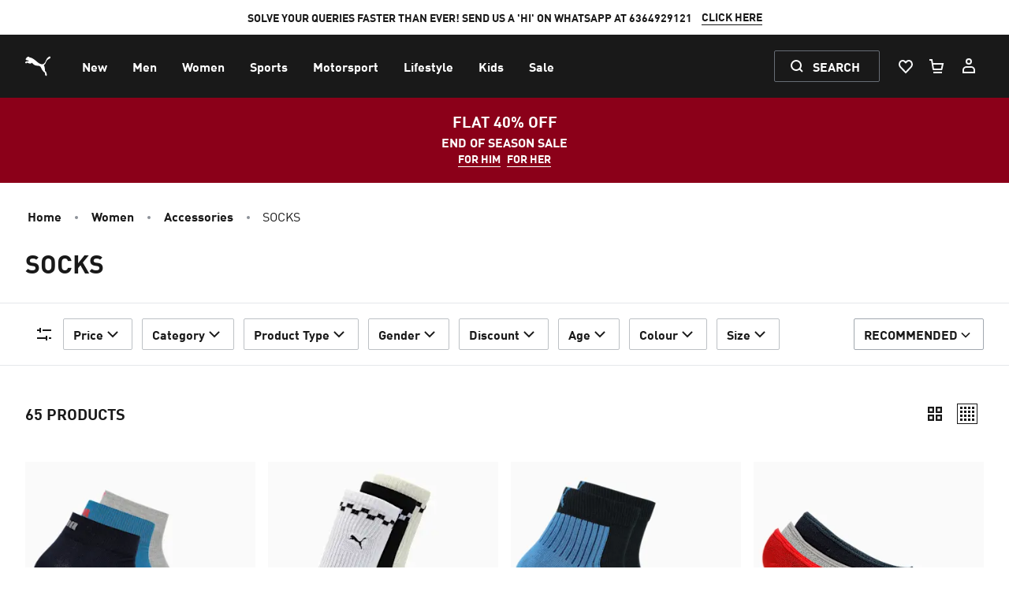

--- FILE ---
content_type: text/html; charset=utf-8
request_url: https://t.makehook.ws/jsv1/org-details/b2100c5d-3689-4f1a-a0da-72a162fc81ff?u=https://in.puma.com/in/en/womens/womens-accessories/womens-clothing-socks&_=Wed%20Jan%2021%202026%2008:39:28%20GMT+0000%20(Coordinated%20Universal%20Time)&_=Wed%20Jan%2021%202026%2008:39:28%20GMT+0000%20(Coordinated%20Universal%20Time)
body_size: 2075
content:
{"ekey": "efa0fe13670a0c6ef4a940b2f17d6b8b", "org": {"active_billables": ["live", "contacts", "hiu", "integrations"], "ads_data": null, "all_links_forever_redirect": false, "country_code": "IN", "created_at": "2025-04-24 16:07:16.892432+00:00", "currency": "INR", "domain": "in.puma.com", "extra_data": {}, "features_enabled": "enable_xlr8_proxy,enable_revamp_dashboard,forever_link,first_session_date,sync_shopify_data,high-intent-users,sync_historical_data,download-hiu,sales_attribute_vortex,disable_update_cart_mapping", "id": 3202, "is_active": true, "is_sla_accepted": false, "logo": "", "modified_at": "2025-12-11 06:47:05.136469+00:00", "name": "Puma", "onboarding_data": {"currentStep": 0, "currentSubStep": 0, "isCompleted": false, "steps": [{"data": {"email": "", "name": "", "phone": ""}, "id": "contactInfo", "isCompleted": false}, {"id": "businessDetails", "isCompleted": false, "subSteps": [{"data": {"selectedTrafficCategory": ""}, "id": "trafficInfo", "isCompleted": false}, {"data": {"category": "", "categoryId": "", "subcategory": []}, "id": "categoryInfo", "isCompleted": false}, {"data": {"noCRM": false, "otherCRM": false, "selectedCRM": null}, "id": "crmInfo", "isCompleted": false}]}, {"data": {"accentColor": "#fff988", "primaryColor": "#FFFFFF", "secondaryColor": "#212121"}, "id": "brandTheme", "isCompleted": false}]}, "platform": null, "referer": [], "scripts": null, "shop_name": null, "sla_active_version": "v3.0", "templates_data": null, "token": "b2100c5d-3689-4f1a-a0da-72a162fc81ff", "wid": null}, "pop_coins_active": false, "client_config": {"os": "mac os x", "browser": "claudebot", "xink": "https://in.puma.com/in/en/womens/womens-accessories/womens-clothing-socks?via=foreverlinks&utm_link_id=global", "platform": "web", "do_redirect": false, "user_agent": "Mozilla/5.0 (Macintosh; Intel Mac OS X 10_15_7) AppleWebKit/537.36 (KHTML, like Gecko) Chrome/131.0.0.0 Safari/537.36; ClaudeBot/1.0; +claudebot@anthropic.com)", "is_bot": false}, "suppressed_prefill_orgs": ["eed61dfd-065f-4f73-a368-902825e950d7", "1031ed84-1bc0-43a1-b0e0-ea66f5bf0a97", "a94c4235-5701-44b4-8d58-411c16f9f1b3"], "code": 2001, "message": "OK"}

--- FILE ---
content_type: image/svg+xml
request_url: https://in.puma.com/_next/static/assets/icons/payment-upi.svg
body_size: 1653
content:
<svg xmlns="http://www.w3.org/2000/svg" fill="none" viewBox="0 0 40 24" id="icon"><path fill="#3E3D3C" d="M4.256 16.71h.24l-.225.932a.397.397 0 0 0 .019.312.285.285 0 0 0 .255.102.453.453 0 0 0 .304-.102.581.581 0 0 0 .169-.312l.226-.932h.24l-.226.954a.81.81 0 0 1-.267.464.763.763 0 0 1-.498.157c-.205 0-.346-.05-.422-.151-.077-.101-.09-.26-.044-.465l.23-.959Zm1.194 1.533.38-1.59.722.938c.02.026.038.053.057.083.02.03.038.065.061.103l.255-1.061h.226l-.382 1.588-.738-.954-.057-.08a.423.423 0 0 1-.045-.09l-.255 1.067H5.45v-.004Zm1.68 0 .365-1.533h.244l-.362 1.533H7.13Zm.59 0 .368-1.533h.833l-.053.21h-.59l-.089.38h.59l-.053.218h-.592l-.171.718h-.244v.007Zm1.104 0 .365-1.533h.243l-.364 1.533h-.244Zm.588 0 .365-1.533h.833l-.05.21h-.59l-.088.384h.59l-.054.217h-.592l-.118.494h.59l-.054.226-.832.002Zm1.113 0 .366-1.533h.327c.149-.006.298.006.445.034.075.02.144.058.2.11.07.07.117.161.133.26a.925.925 0 0 1-.018.36c-.032.129-.085.25-.156.362a.886.886 0 0 1-.51.369 1.67 1.67 0 0 1-.395.033h-.392v.005Zm.297-.229h.206c.086.003.173-.005.258-.023a.496.496 0 0 0 .163-.075.615.615 0 0 0 .172-.186.824.824 0 0 0 .102-.26.674.674 0 0 0 .02-.253.356.356 0 0 0-.084-.187.26.26 0 0 0-.134-.075 1.152 1.152 0 0 0-.266-.023h-.178l-.258 1.082Zm2.27-.461-.164.69h-.226l.364-1.533h.37c.079-.003.158.004.235.018a.23.23 0 0 1 .118.061c.04.039.067.09.076.144a.523.523 0 0 1-.008.199.612.612 0 0 1-.09.2.52.52 0 0 1-.144.146.502.502 0 0 1-.149.06 1.24 1.24 0 0 1-.243.02h-.14v-.005Zm.066-.203h.061a.616.616 0 0 0 .282-.047.237.237 0 0 0 .106-.16.164.164 0 0 0-.03-.17.427.427 0 0 0-.251-.05h-.06l-.107.427Zm1.523.893-.075-.395h-.594l-.267.395h-.255l1.104-1.59.34 1.59h-.253Zm-.524-.603h.414l-.069-.35a.53.53 0 0 1-.007-.076.675.675 0 0 1-.004-.094.762.762 0 0 1-.049.094.648.648 0 0 1-.046.08l-.24.346Zm1.131.603.167-.7-.303-.829h.254l.19.521a.51.51 0 0 0 .016.053c.007.023.011.045.019.069l.045-.069a.846.846 0 0 1 .046-.06l.444-.514h.244l-.711.825-.166.7h-.243l-.002.004Zm2.312-.757a.991.991 0 0 1 .011-.1c0-.036.005-.073.011-.11a.902.902 0 0 1-.118.213l-.586.818-.188-.832a.961.961 0 0 1-.027-.194c-.008.03-.02.064-.03.103a.825.825 0 0 1-.046.11l-.342.753h-.224l.737-1.593.21.967c.005.024.009.05.01.075.005.045.011.09.02.133.027-.045.06-.098.107-.167a.39.39 0 0 0 .026-.041l.658-.967-.024 1.6h-.224l.018-.768Zm.404.757.365-1.533h.83l-.048.213h-.59l-.088.384h.588l-.053.217h-.59l-.118.494h.59l-.054.226-.832-.001Zm1.106 0 .384-1.59.723.938c.019.026.038.053.057.083.02.03.038.065.061.103l.255-1.061h.224l-.381 1.588-.736-.954-.056-.08a.403.403 0 0 1-.046-.09l-.255 1.067h-.229v-.004Zm2.48-1.323-.316 1.32h-.243l.315-1.32h-.396l.05-.212h1.034l-.049.212h-.395Zm.255 1.014.216-.088a.207.207 0 0 0 .065.155.267.267 0 0 0 .177.053.286.286 0 0 0 .29-.225c.023-.088-.03-.17-.16-.239a.25.25 0 0 0-.042-.023.731.731 0 0 1-.274-.224.329.329 0 0 1-.022-.243.532.532 0 0 1 .197-.304.57.57 0 0 1 .356-.118.478.478 0 0 1 .263.064.253.253 0 0 1 .11.187l-.214.099a.228.228 0 0 0-.072-.107.188.188 0 0 0-.113-.034.264.264 0 0 0-.167.054.233.233 0 0 0-.089.14c-.023.089.042.178.189.259a.27.27 0 0 0 .026.015c.102.044.19.115.255.205a.34.34 0 0 1 .023.25.598.598 0 0 1-.217.347.63.63 0 0 1-.391.13.432.432 0 0 1-.294-.09.297.297 0 0 1-.112-.262Zm1.791.309.365-1.533h.243l-.365 1.533h-.243Zm.592 0 .38-1.59.724.932c.019.027.038.053.057.084.02.03.038.065.06.102l.256-1.06h.224l-.38 1.589-.737-.955-.057-.08a.396.396 0 0 1-.046-.089l-.254 1.067h-.227Zm2.476-1.323-.316 1.32h-.244l.316-1.32h-.396l.05-.212h1.034l-.049.212h-.395Zm.262 1.323.365-1.533h.837l-.05.213h-.59l-.088.384h.589l-.052.217h-.59l-.118.494h.588l-.053.226-.838-.001Zm1.502-.69-.164.684h-.228l.368-1.53h.34a.95.95 0 0 1 .225.018.241.241 0 0 1 .198.208.49.49 0 0 1-.007.195.558.558 0 0 1-.157.288.516.516 0 0 1-.285.127l.347.695h-.274l-.333-.685h-.03Zm.065-.188h.045a.548.548 0 0 0 .267-.046.244.244 0 0 0 .102-.163c.02-.084.012-.144-.026-.178a.377.377 0 0 0-.24-.053h-.045l-.103.44Zm.711.878.364-1.533h.833l-.041.21h-.59l-.088.38h.589l-.053.218h-.596l-.172.718h-.246v.007Zm2.011 0-.076-.395h-.594l-.266.395h-.255l1.103-1.59.342 1.594-.254-.004Zm-.528-.603h.415l-.07-.35a.78.78 0 0 1-.008-.17.632.632 0 0 1-.05.094.653.653 0 0 1-.044.08l-.243.346Zm2.364-.557a.557.557 0 0 0-.42-.179.67.67 0 0 0-.436.16.757.757 0 0 0-.254.417.496.496 0 0 0 .053.41.38.38 0 0 0 .34.16c.09.001.18-.016.263-.05.096-.035.185-.083.267-.143l-.072.282a.848.848 0 0 1-.24.107.944.944 0 0 1-.257.033.753.753 0 0 1-.305-.057.524.524 0 0 1-.216-.17.536.536 0 0 1-.107-.26.778.778 0 0 1 .019-.318 1.033 1.033 0 0 1 .365-.574.96.96 0 0 1 .62-.229.73.73 0 0 1 .243.038.642.642 0 0 1 .201.121l-.064.252Zm.023 1.16.365-1.533h.832l-.05.213h-.59l-.088.384h.59l-.054.217h-.59l-.119.494H34l-.052.226-.834-.001Z"/><path fill="#71716F" d="M28.689 15.376h-1.667L29.338 7h1.67l-2.32 8.376Zm-.867-8.112c-.114-.161-.292-.242-.534-.242h-9.174l-.452 1.643h8.342l-.487 1.753h-8.342l-1.384 5h1.67l.927-3.355h7.502c.242-.002.475-.086.662-.239a1.12 1.12 0 0 0 .407-.593l.927-3.354c.073-.254.05-.456-.064-.613ZM14.817 14.85a.77.77 0 0 1-.738.564H5.477a.6.6 0 0 1-.525-.24.656.656 0 0 1-.073-.592l2.098-7.556h1.67L6.772 13.78h6.677l1.875-6.755h1.669l-2.176 7.825Z"/><path fill="#078142" d="M33.89 7.015 36 11.213l-4.438 4.197 2.328-8.395Z"/><path fill="#EA7726" d="m32.407 7.015 2.11 4.198-4.44 4.197 2.33-8.395Z"/></svg>

--- FILE ---
content_type: image/svg+xml
request_url: https://in.puma.com/_next/static/assets/icons/puma-wordmark.svg
body_size: -92
content:
<svg viewBox="0 0 1000 312" xmlns="http://www.w3.org/2000/svg" id="icon"><path d="M328.384 273.582a14.907 14.907 0 0 1-14.365-14.501V-.036H228.64v285.679c0 13.959 11.249 25.343 25.208 25.343h149.208c14.094 0 25.208-11.384 25.208-25.343V-.037h-85.38v259.118a14.908 14.908 0 0 1-14.5 14.501M614.334-.036H485.047A27.782 27.782 0 0 0 457.4 27.88v283.24h85.379V51.327c0-7.996 6.505-14.23 14.501-14.23 7.995 0 14.365 6.098 14.5 13.958v259.931h85.108V51.056c.136-7.86 6.505-13.96 14.501-13.96 7.86 0 14.501 6.235 14.501 14.23v259.66h85.379V27.881c0-15.45-12.333-27.917-27.647-27.917H614.334M171.586 232.925H85.394v78.061H.015V-.036h172.113c15.449 0 27.511 12.603 27.511 28.053v176.855c0 15.45-12.468 28.053-28.053 28.053ZM114.26 51.869c0-8.674-6.912-14.908-14.366-14.908h-14.5v157.476h14.5c7.454 0 14.501-5.963 14.366-14.501V52.004m800.39 258.982v-78.061h-29.001v78.061h-85.38V27.881c0-15.45 12.469-27.917 27.783-27.917h144.194c15.314 0 27.784 12.468 27.784 27.917v283.24h-85.38v-.135Zm0-116.549V51.191a14.367 14.367 0 0 0-14.5-13.959c-7.861 0-14.366 6.234-14.501 14.23v142.975h29.001" fill="currentColor"/></svg>

--- FILE ---
content_type: application/javascript
request_url: https://x.nitrocommerce.ai/nitro.js
body_size: 39411
content:
if(((e,t)=>{"object"==typeof exports?module.exports=exports=t():"function"==typeof define&&define.amd?define([],t):e.nitroNCEnDe=t(),e.nitroNCEnDe||(e.nitroNCEnDe=t())})(this,function(){var P,M,G,L,H,U,z,d,F,j,e,W,q,t,V,K,X,$,J,Y,Z,Q,ee,oe,ne,ie,re,a,ae,se,ce,le,de,i,pe,o,ue,fe,r,s,c,l,p,u,f=(l=>{var n;if("undefined"!=typeof window&&window.crypto&&(n=window.crypto),"undefined"!=typeof self&&self.crypto&&(n=self.crypto),!(n=!(n=!(n="undefined"!=typeof globalThis&&globalThis.crypto?globalThis.crypto:n)&&"undefined"!=typeof window&&window.msCrypto?window.msCrypto:n)&&"undefined"!=typeof global&&global.crypto?global.crypto:n)&&"function"==typeof require)try{n=require("crypto")}catch(e){}var o=Object.create||function(e){return t.prototype=e,e=new t,t.prototype=null,e};function t(){}var e={},i=e.lib={},r=i.Base={extend:function(e){var t=o(this);return e&&t.mixIn(e),t.hasOwnProperty("init")&&this.init!==t.init||(t.init=function(){t.$super.init.apply(this,arguments)}),(t.init.prototype=t).$super=this,t},create:function(){var e=this.extend();return e.init.apply(e,arguments),e},init:function(){},mixIn:function(e){for(var t in e)e.hasOwnProperty(t)&&(this[t]=e[t]);e.hasOwnProperty("toString")&&(this.toString=e.toString)},clone:function(){return this.init.prototype.extend(this)}},d=i.WordArray=r.extend({init:function(e,t){e=this.words=e||[],this.sigBytes=null!=t?t:4*e.length},toString:function(e){return(e||s).stringify(this)},concat:function(e){var t=this.words,o=e.words,n=this.sigBytes,i=e.sigBytes;if(this.clamp(),n%4)for(var r=0;r<i;r++){var a=o[r>>>2]>>>24-r%4*8&255;t[n+r>>>2]|=a<<24-(n+r)%4*8}else for(var s=0;s<i;s+=4)t[n+s>>>2]=o[s>>>2];return this.sigBytes+=i,this},clamp:function(){var e=this.words,t=this.sigBytes;e[t>>>2]&=4294967295<<32-t%4*8,e.length=l.ceil(t/4)},clone:function(){var e=r.clone.call(this);return e.words=this.words.slice(0),e},random:function(e){for(var t=[],o=0;o<e;o+=4)t.push((()=>{if(n){if("function"==typeof n.getRandomValues)try{return n.getRandomValues(new Uint32Array(1))[0]}catch(e){}if("function"==typeof n.randomBytes)try{return n.randomBytes(4).readInt32LE()}catch(e){}}throw new Error("Native crypto module could not be used to get secure random number.")})());return new d.init(t,e)}}),a=e.enc={},s=a.Hex={stringify:function(e){for(var t=e.words,o=e.sigBytes,n=[],i=0;i<o;i++){var r=t[i>>>2]>>>24-i%4*8&255;n.push((r>>>4).toString(16)),n.push((15&r).toString(16))}return n.join("")},parse:function(e){for(var t=e.length,o=[],n=0;n<t;n+=2)o[n>>>3]|=parseInt(e.substr(n,2),16)<<24-n%8*4;return new d.init(o,t/2)}},c=a.Latin1={stringify:function(e){for(var t=e.words,o=e.sigBytes,n=[],i=0;i<o;i++){var r=t[i>>>2]>>>24-i%4*8&255;n.push(String.fromCharCode(r))}return n.join("")},parse:function(e){for(var t=e.length,o=[],n=0;n<t;n++)o[n>>>2]|=(255&e.charCodeAt(n))<<24-n%4*8;return new d.init(o,t)}},p=a.Utf8={stringify:function(e){try{return decodeURIComponent(escape(c.stringify(e)))}catch(e){throw new Error("Malformed UTF-8 data")}},parse:function(e){return c.parse(unescape(encodeURIComponent(e)))}},u=i.BufferedBlockAlgorithm=r.extend({reset:function(){this._data=new d.init,this._nDataBytes=0},_append:function(e){"string"==typeof e&&(e=p.parse(e)),this._data.concat(e),this._nDataBytes+=e.sigBytes},_process:function(e){var t,o=this._data,n=o.words,i=o.sigBytes,r=this.blockSize,a=i/(4*r),s=(a=e?l.ceil(a):l.max((0|a)-this._minBufferSize,0))*r,e=l.min(4*s,i);if(s){for(var c=0;c<s;c+=r)this._doProcessBlock(n,c);t=n.splice(0,s),o.sigBytes-=e}return new d.init(t,e)},clone:function(){var e=r.clone.call(this);return e._data=this._data.clone(),e},_minBufferSize:0}),f=(i.Hasher=u.extend({cfg:r.extend(),init:function(e){this.cfg=this.cfg.extend(e),this.reset()},reset:function(){u.reset.call(this),this._doReset()},update:function(e){return this._append(e),this._process(),this},finalize:function(e){return e&&this._append(e),this._doFinalize()},blockSize:16,_createHelper:function(o){return function(e,t){return new o.init(t).finalize(e)}},_createHmacHelper:function(o){return function(e,t){return new f.HMAC.init(o,t).finalize(e)}}}),e.algo={});return e})(Math),n=(n=(h=f).lib,P=n.Base,M=n.WordArray,(n=h.x64={}).Word=P.extend({init:function(e,t){this.high=e,this.low=t}}),n.WordArray=P.extend({init:function(e,t){e=this.words=e||[],this.sigBytes=null!=t?t:8*e.length},toX32:function(){for(var e=this.words,t=e.length,o=[],n=0;n<t;n++){var i=e[n];o.push(i.high),o.push(i.low)}return M.create(o,this.sigBytes)},clone:function(){for(var e=P.clone.call(this),t=e.words=this.words.slice(0),o=t.length,n=0;n<o;n++)t[n]=t[n].clone();return e}}),"function"==typeof ArrayBuffer&&(h=f.lib.WordArray,G=h.init,(h.init=function(e){if((e=(e=e instanceof ArrayBuffer?new Uint8Array(e):e)instanceof Int8Array||"undefined"!=typeof Uint8ClampedArray&&e instanceof Uint8ClampedArray||e instanceof Int16Array||e instanceof Uint16Array||e instanceof Int32Array||e instanceof Uint32Array||e instanceof Float32Array||e instanceof Float64Array?new Uint8Array(e.buffer,e.byteOffset,e.byteLength):e)instanceof Uint8Array){for(var t=e.byteLength,o=[],n=0;n<t;n++)o[n>>>2]|=e[n]<<24-n%4*8;G.call(this,o,t)}else G.apply(this,arguments)}).prototype=h),f),he=n.lib.WordArray;function ge(e){return e<<8&4278255360|e>>>8&16711935}(n=n.enc).Utf16=n.Utf16BE={stringify:function(e){for(var t=e.words,o=e.sigBytes,n=[],i=0;i<o;i+=2){var r=t[i>>>2]>>>16-i%4*8&65535;n.push(String.fromCharCode(r))}return n.join("")},parse:function(e){for(var t=e.length,o=[],n=0;n<t;n++)o[n>>>1]|=e.charCodeAt(n)<<16-n%2*16;return he.create(o,2*t)}},n.Utf16LE={stringify:function(e){for(var t=e.words,o=e.sigBytes,n=[],i=0;i<o;i+=2){var r=ge(t[i>>>2]>>>16-i%4*8&65535);n.push(String.fromCharCode(r))}return n.join("")},parse:function(e){for(var t=e.length,o=[],n=0;n<t;n++)o[n>>>1]|=ge(e.charCodeAt(n)<<16-n%2*16);return he.create(o,2*t)}},L=(h=f).lib.WordArray,h.enc.Base64={stringify:function(e){for(var t=e.words,o=e.sigBytes,n=this._map,i=(e.clamp(),[]),r=0;r<o;r+=3)for(var a=(t[r>>>2]>>>24-r%4*8&255)<<16|(t[r+1>>>2]>>>24-(r+1)%4*8&255)<<8|t[r+2>>>2]>>>24-(r+2)%4*8&255,s=0;s<4&&r+.75*s<o;s++)i.push(n.charAt(a>>>6*(3-s)&63));var c=n.charAt(64);if(c)for(;i.length%4;)i.push(c);return i.join("")},parse:function(e){var t=e.length,o=this._map;if(!(n=this._reverseMap))for(var n=this._reverseMap=[],i=0;i<o.length;i++)n[o.charCodeAt(i)]=i;for(var r,a,s=o.charAt(64),c=(s&&-1!==(s=e.indexOf(s))&&(t=s),e),l=t,d=n,p=[],u=0,f=0;f<l;f++)f%4&&(r=d[c.charCodeAt(f-1)]<<f%4*2,a=d[c.charCodeAt(f)]>>>6-f%4*2,p[u>>>2]|=(r|a)<<24-u%4*8,u++);return L.create(p,u)},_map:"ABCDEFGHIJKLMNOPQRSTUVWXYZabcdefghijklmnopqrstuvwxyz0123456789+/="},H=(n=f).lib.WordArray,n.enc.Base64url={stringify:function(e,t){for(var o=e.words,n=e.sigBytes,i=(t=void 0===t?!0:t)?this._safe_map:this._map,r=(e.clamp(),[]),a=0;a<n;a+=3)for(var s=(o[a>>>2]>>>24-a%4*8&255)<<16|(o[a+1>>>2]>>>24-(a+1)%4*8&255)<<8|o[a+2>>>2]>>>24-(a+2)%4*8&255,c=0;c<4&&a+.75*c<n;c++)r.push(i.charAt(s>>>6*(3-c)&63));var l=i.charAt(64);if(l)for(;r.length%4;)r.push(l);return r.join("")},parse:function(e,t){var o=e.length,n=(t=void 0===t?!0:t)?this._safe_map:this._map;if(!(i=this._reverseMap))for(var i=this._reverseMap=[],r=0;r<n.length;r++)i[n.charCodeAt(r)]=r;for(var a,s,t=n.charAt(64),c=(t&&-1!==(t=e.indexOf(t))&&(o=t),e),l=o,d=i,p=[],u=0,f=0;f<l;f++)f%4&&(a=d[c.charCodeAt(f-1)]<<f%4*2,s=d[c.charCodeAt(f)]>>>6-f%4*2,p[u>>>2]|=(a|s)<<24-u%4*8,u++);return H.create(p,u)},_map:"ABCDEFGHIJKLMNOPQRSTUVWXYZabcdefghijklmnopqrstuvwxyz0123456789+/=",_safe_map:"ABCDEFGHIJKLMNOPQRSTUVWXYZabcdefghijklmnopqrstuvwxyz0123456789-_"};for(var _e=Math,h=f,me=(n=h.lib).WordArray,ye=n.Hasher,n=h.algo,O=[],ve=0;ve<64;ve++)O[ve]=4294967296*_e.abs(_e.sin(ve+1))|0;function C(e,t,o,n,i,r,a){e=e+(t&o|~t&n)+i+a;return(e<<r|e>>>32-r)+t}function A(e,t,o,n,i,r,a){e=e+(t&n|o&~n)+i+a;return(e<<r|e>>>32-r)+t}function R(e,t,o,n,i,r,a){e=e+(t^o^n)+i+a;return(e<<r|e>>>32-r)+t}function D(e,t,o,n,i,r,a){e=e+(o^(t|~n))+i+a;return(e<<r|e>>>32-r)+t}n=n.MD5=ye.extend({_doReset:function(){this._hash=new me.init([1732584193,4023233417,2562383102,271733878])},_doProcessBlock:function(e,t){for(var o=0;o<16;o++){var n=t+o,i=e[n];e[n]=16711935&(i<<8|i>>>24)|4278255360&(i<<24|i>>>8)}var r=this._hash.words,a=e[t+0],s=e[t+1],c=e[t+2],l=e[t+3],d=e[t+4],p=e[t+5],u=e[t+6],f=e[t+7],h=e[t+8],g=e[t+9],_=e[t+10],m=e[t+11],y=e[t+12],v=e[t+13],w=e[t+14],I=e[t+15],b=C(r[0],E=r[1],k=r[2],S=r[3],a,7,O[0]),S=C(S,b,E,k,s,12,O[1]),k=C(k,S,b,E,c,17,O[2]),E=C(E,k,S,b,l,22,O[3]);b=C(b,E,k,S,d,7,O[4]),S=C(S,b,E,k,p,12,O[5]),k=C(k,S,b,E,u,17,O[6]),E=C(E,k,S,b,f,22,O[7]),b=C(b,E,k,S,h,7,O[8]),S=C(S,b,E,k,g,12,O[9]),k=C(k,S,b,E,_,17,O[10]),E=C(E,k,S,b,m,22,O[11]),b=C(b,E,k,S,y,7,O[12]),S=C(S,b,E,k,v,12,O[13]),k=C(k,S,b,E,w,17,O[14]),b=A(b,E=C(E,k,S,b,I,22,O[15]),k,S,s,5,O[16]),S=A(S,b,E,k,u,9,O[17]),k=A(k,S,b,E,m,14,O[18]),E=A(E,k,S,b,a,20,O[19]),b=A(b,E,k,S,p,5,O[20]),S=A(S,b,E,k,_,9,O[21]),k=A(k,S,b,E,I,14,O[22]),E=A(E,k,S,b,d,20,O[23]),b=A(b,E,k,S,g,5,O[24]),S=A(S,b,E,k,w,9,O[25]),k=A(k,S,b,E,l,14,O[26]),E=A(E,k,S,b,h,20,O[27]),b=A(b,E,k,S,v,5,O[28]),S=A(S,b,E,k,c,9,O[29]),k=A(k,S,b,E,f,14,O[30]),b=R(b,E=A(E,k,S,b,y,20,O[31]),k,S,p,4,O[32]),S=R(S,b,E,k,h,11,O[33]),k=R(k,S,b,E,m,16,O[34]),E=R(E,k,S,b,w,23,O[35]),b=R(b,E,k,S,s,4,O[36]),S=R(S,b,E,k,d,11,O[37]),k=R(k,S,b,E,f,16,O[38]),E=R(E,k,S,b,_,23,O[39]),b=R(b,E,k,S,v,4,O[40]),S=R(S,b,E,k,a,11,O[41]),k=R(k,S,b,E,l,16,O[42]),E=R(E,k,S,b,u,23,O[43]),b=R(b,E,k,S,g,4,O[44]),S=R(S,b,E,k,y,11,O[45]),k=R(k,S,b,E,I,16,O[46]),b=D(b,E=R(E,k,S,b,c,23,O[47]),k,S,a,6,O[48]),S=D(S,b,E,k,f,10,O[49]),k=D(k,S,b,E,w,15,O[50]),E=D(E,k,S,b,p,21,O[51]),b=D(b,E,k,S,y,6,O[52]),S=D(S,b,E,k,l,10,O[53]),k=D(k,S,b,E,_,15,O[54]),E=D(E,k,S,b,s,21,O[55]),b=D(b,E,k,S,h,6,O[56]),S=D(S,b,E,k,I,10,O[57]),k=D(k,S,b,E,u,15,O[58]),E=D(E,k,S,b,v,21,O[59]),b=D(b,E,k,S,d,6,O[60]),S=D(S,b,E,k,m,10,O[61]),k=D(k,S,b,E,c,15,O[62]),E=D(E,k,S,b,g,21,O[63]),r[0]=r[0]+b|0,r[1]=r[1]+E|0,r[2]=r[2]+k|0,r[3]=r[3]+S|0},_doFinalize:function(){for(var e=this._data,t=e.words,o=8*this._nDataBytes,n=8*e.sigBytes,i=(t[n>>>5]|=128<<24-n%32,_e.floor(o/4294967296)),i=(t[15+(64+n>>>9<<4)]=16711935&(i<<8|i>>>24)|4278255360&(i<<24|i>>>8),t[14+(64+n>>>9<<4)]=16711935&(o<<8|o>>>24)|4278255360&(o<<24|o>>>8),e.sigBytes=4*(t.length+1),this._process(),this._hash),r=i.words,a=0;a<4;a++){var s=r[a];r[a]=16711935&(s<<8|s>>>24)|4278255360&(s<<24|s>>>8)}return i},clone:function(){var e=ye.clone.call(this);return e._hash=this._hash.clone(),e}}),h.MD5=ye._createHelper(n),h.HmacMD5=ye._createHmacHelper(n),n=(h=f).lib,U=n.WordArray,z=n.Hasher,d=[],n=h.algo.SHA1=z.extend({_doReset:function(){this._hash=new U.init([1732584193,4023233417,2562383102,271733878,3285377520])},_doProcessBlock:function(e,t){for(var o=this._hash.words,n=o[0],i=o[1],r=o[2],a=o[3],s=o[4],c=0;c<80;c++){d[c]=c<16?0|e[t+c]:(l=d[c-3]^d[c-8]^d[c-14]^d[c-16])<<1|l>>>31;var l=(n<<5|n>>>27)+s+d[c];l+=c<20?1518500249+(i&r|~i&a):c<40?1859775393+(i^r^a):c<60?(i&r|i&a|r&a)-1894007588:(i^r^a)-899497514,s=a,a=r,r=i<<30|i>>>2,i=n,n=l}o[0]=o[0]+n|0,o[1]=o[1]+i|0,o[2]=o[2]+r|0,o[3]=o[3]+a|0,o[4]=o[4]+s|0},_doFinalize:function(){var e=this._data,t=e.words,o=8*this._nDataBytes,n=8*e.sigBytes;return t[n>>>5]|=128<<24-n%32,t[14+(64+n>>>9<<4)]=Math.floor(o/4294967296),t[15+(64+n>>>9<<4)]=o,e.sigBytes=4*t.length,this._process(),this._hash},clone:function(){var e=z.clone.call(this);return e._hash=this._hash.clone(),e}}),h.SHA1=z._createHelper(n),h.HmacSHA1=z._createHmacHelper(n);var we=Math,h=f,Ie=(n=h.lib).WordArray,be=n.Hasher,n=h.algo,Se=[],ke=[];function Ee(e){return 4294967296*(e-(0|e))|0}for(var Oe=2,Ce=0;Ce<64;)(e=>{for(var t=we.sqrt(e),o=2;o<=t;o++)if(!(e%o))return;return 1})(Oe)&&(Ce<8&&(Se[Ce]=Ee(we.pow(Oe,.5))),ke[Ce]=Ee(we.pow(Oe,1/3)),Ce++),Oe++;var g=[],n=n.SHA256=be.extend({_doReset:function(){this._hash=new Ie.init(Se.slice(0))},_doProcessBlock:function(e,t){for(var o=this._hash.words,n=o[0],i=o[1],r=o[2],a=o[3],s=o[4],c=o[5],l=o[6],d=o[7],p=0;p<64;p++){g[p]=p<16?0|e[t+p]:(((u=g[p-15])<<25|u>>>7)^(u<<14|u>>>18)^u>>>3)+g[p-7]+(((u=g[p-2])<<15|u>>>17)^(u<<13|u>>>19)^u>>>10)+g[p-16];var u=n&i^n&r^i&r,f=d+((s<<26|s>>>6)^(s<<21|s>>>11)^(s<<7|s>>>25))+(s&c^~s&l)+ke[p]+g[p],d=l,l=c,c=s,s=a+f|0,a=r,r=i,i=n,n=f+(((n<<30|n>>>2)^(n<<19|n>>>13)^(n<<10|n>>>22))+u)|0}o[0]=o[0]+n|0,o[1]=o[1]+i|0,o[2]=o[2]+r|0,o[3]=o[3]+a|0,o[4]=o[4]+s|0,o[5]=o[5]+c|0,o[6]=o[6]+l|0,o[7]=o[7]+d|0},_doFinalize:function(){var e=this._data,t=e.words,o=8*this._nDataBytes,n=8*e.sigBytes;return t[n>>>5]|=128<<24-n%32,t[14+(64+n>>>9<<4)]=we.floor(o/4294967296),t[15+(64+n>>>9<<4)]=o,e.sigBytes=4*t.length,this._process(),this._hash},clone:function(){var e=be.clone.call(this);return e._hash=this._hash.clone(),e}}),h=(h.SHA256=be._createHelper(n),h.HmacSHA256=be._createHmacHelper(n),F=(h=f).lib.WordArray,j=(n=h.algo).SHA256,n=n.SHA224=j.extend({_doReset:function(){this._hash=new F.init([3238371032,914150663,812702999,4144912697,4290775857,1750603025,1694076839,3204075428])},_doFinalize:function(){var e=j._doFinalize.call(this);return e.sigBytes-=4,e}}),h.SHA224=j._createHelper(n),h.HmacSHA224=j._createHmacHelper(n),f),Ae=h.lib.Hasher,_=(n=h.x64).Word,Re=n.WordArray,n=h.algo;function m(){return _.create.apply(_,arguments)}for(var De=[m(1116352408,3609767458),m(1899447441,602891725),m(3049323471,3964484399),m(3921009573,2173295548),m(961987163,4081628472),m(1508970993,3053834265),m(2453635748,2937671579),m(2870763221,3664609560),m(3624381080,2734883394),m(310598401,1164996542),m(607225278,1323610764),m(1426881987,3590304994),m(1925078388,4068182383),m(2162078206,991336113),m(2614888103,633803317),m(3248222580,3479774868),m(3835390401,2666613458),m(4022224774,944711139),m(264347078,2341262773),m(604807628,2007800933),m(770255983,1495990901),m(1249150122,1856431235),m(1555081692,3175218132),m(1996064986,2198950837),m(2554220882,3999719339),m(2821834349,766784016),m(2952996808,2566594879),m(3210313671,3203337956),m(3336571891,1034457026),m(3584528711,2466948901),m(113926993,3758326383),m(338241895,168717936),m(666307205,1188179964),m(773529912,1546045734),m(1294757372,1522805485),m(1396182291,2643833823),m(1695183700,2343527390),m(1986661051,1014477480),m(2177026350,1206759142),m(2456956037,344077627),m(2730485921,1290863460),m(2820302411,3158454273),m(3259730800,3505952657),m(3345764771,106217008),m(3516065817,3606008344),m(3600352804,1432725776),m(4094571909,1467031594),m(275423344,851169720),m(430227734,3100823752),m(506948616,1363258195),m(659060556,3750685593),m(883997877,3785050280),m(958139571,3318307427),m(1322822218,3812723403),m(1537002063,2003034995),m(1747873779,3602036899),m(1955562222,1575990012),m(2024104815,1125592928),m(2227730452,2716904306),m(2361852424,442776044),m(2428436474,593698344),m(2756734187,3733110249),m(3204031479,2999351573),m(3329325298,3815920427),m(3391569614,3928383900),m(3515267271,566280711),m(3940187606,3454069534),m(4118630271,4000239992),m(116418474,1914138554),m(174292421,2731055270),m(289380356,3203993006),m(460393269,320620315),m(685471733,587496836),m(852142971,1086792851),m(1017036298,365543100),m(1126000580,2618297676),m(1288033470,3409855158),m(1501505948,4234509866),m(1607167915,987167468),m(1816402316,1246189591)],te=[],Be=0;Be<80;Be++)te[Be]=m();n=n.SHA512=Ae.extend({_doReset:function(){this._hash=new Re.init([new _.init(1779033703,4089235720),new _.init(3144134277,2227873595),new _.init(1013904242,4271175723),new _.init(2773480762,1595750129),new _.init(1359893119,2917565137),new _.init(2600822924,725511199),new _.init(528734635,4215389547),new _.init(1541459225,327033209)])},_doProcessBlock:function(M,G){for(var e=this._hash.words,t=e[0],o=e[1],n=e[2],i=e[3],r=e[4],a=e[5],s=e[6],e=e[7],L=t.high,c=t.low,H=o.high,l=o.low,U=n.high,d=n.low,z=i.high,p=i.low,F=r.high,u=r.low,j=a.high,f=a.low,W=s.high,h=s.low,q=e.high,g=e.low,_=L,m=c,y=H,v=l,w=U,I=d,V=z,b=p,S=F,k=u,K=j,E=f,X=W,O=h,$=q,J=g,C=0;C<80;C++)var A,R,D=te[C],B=(C<16?(R=D.high=0|M[G+2*C],A=D.low=0|M[G+2*C+1]):(N=(T=te[C-15]).high,x=(Y=te[C-2]).high,B=(P=te[C-7]).high,Q=(Z=te[C-16]).high,R=(R=((N>>>1|(T=T.low)<<31)^(N>>>8|T<<24)^N>>>7)+B+((A=(B=(T>>>1|N<<31)^(T>>>8|N<<24)^(T>>>7|N<<25))+P.low)>>>0<B>>>0?1:0))+((x>>>19|(T=Y.low)<<13)^(x<<3|T>>>29)^x>>>6)+((A+=N=(T>>>19|x<<13)^(T<<3|x>>>29)^(T>>>6|x<<26))>>>0<N>>>0?1:0),A+=P=Z.low,D.high=R=R+Q+(A>>>0<P>>>0?1:0),D.low=A),S&K^~S&X),Y=k&E^~k&O,T=_&y^_&w^y&w,x=(m>>>28|_<<4)^(m<<30|_>>>2)^(m<<25|_>>>7),N=De[C],Z=N.high,Q=N.low,P=J+((k>>>14|S<<18)^(k>>>18|S<<14)^(k<<23|S>>>9)),D=$+((S>>>14|k<<18)^(S>>>18|k<<14)^(S<<23|k>>>9))+(P>>>0<J>>>0?1:0),ee=x+(m&v^m&I^v&I),$=X,J=O,X=K,O=E,K=S,E=k,S=V+(D=D+B+((P=P+Y)>>>0<Y>>>0?1:0)+Z+((P=P+Q)>>>0<Q>>>0?1:0)+R+((P=P+A)>>>0<A>>>0?1:0))+((k=b+P|0)>>>0<b>>>0?1:0)|0,V=w,b=I,w=y,I=v,y=_,v=m,_=D+(((_>>>28|m<<4)^(_<<30|m>>>2)^(_<<25|m>>>7))+T+(ee>>>0<x>>>0?1:0))+((m=P+ee|0)>>>0<P>>>0?1:0)|0;c=t.low=c+m,t.high=L+_+(c>>>0<m>>>0?1:0),l=o.low=l+v,o.high=H+y+(l>>>0<v>>>0?1:0),d=n.low=d+I,n.high=U+w+(d>>>0<I>>>0?1:0),p=i.low=p+b,i.high=z+V+(p>>>0<b>>>0?1:0),u=r.low=u+k,r.high=F+S+(u>>>0<k>>>0?1:0),f=a.low=f+E,a.high=j+K+(f>>>0<E>>>0?1:0),h=s.low=h+O,s.high=W+X+(h>>>0<O>>>0?1:0),g=e.low=g+J,e.high=q+$+(g>>>0<J>>>0?1:0)},_doFinalize:function(){var e=this._data,t=e.words,o=8*this._nDataBytes,n=8*e.sigBytes;return t[n>>>5]|=128<<24-n%32,t[30+(128+n>>>10<<5)]=Math.floor(o/4294967296),t[31+(128+n>>>10<<5)]=o,e.sigBytes=4*t.length,this._process(),this._hash.toX32()},clone:function(){var e=Ae.clone.call(this);return e._hash=this._hash.clone(),e},blockSize:32}),h.SHA512=Ae._createHelper(n),h.HmacSHA512=Ae._createHmacHelper(n),n=(h=f).x64,e=n.Word,W=n.WordArray,q=(n=h.algo).SHA512,n=n.SHA384=q.extend({_doReset:function(){this._hash=new W.init([new e.init(3418070365,3238371032),new e.init(1654270250,914150663),new e.init(2438529370,812702999),new e.init(355462360,4144912697),new e.init(1731405415,4290775857),new e.init(2394180231,1750603025),new e.init(3675008525,1694076839),new e.init(1203062813,3204075428)])},_doFinalize:function(){var e=q._doFinalize.call(this);return e.sigBytes-=16,e}}),h.SHA384=q._createHelper(n),h.HmacSHA384=q._createHmacHelper(n);for(var Te=Math,h=f,xe=(n=h.lib).WordArray,Ne=n.Hasher,Pe=h.x64.Word,n=h.algo,Me=[],Ge=[],Le=[],y=1,v=0,He=0;He<24;He++){Me[y+5*v]=(He+1)*(He+2)/2%64;var Ue=(2*y+3*v)%5;y=v%5,v=Ue}for(y=0;y<5;y++)for(v=0;v<5;v++)Ge[y+5*v]=v+(2*y+3*v)%5*5;for(var ze=1,Fe=0;Fe<24;Fe++){for(var je,We=0,qe=0,Ve=0;Ve<7;Ve++)1&ze&&((je=(1<<Ve)-1)<32?qe^=1<<je:We^=1<<je-32),128&ze?ze=ze<<1^113:ze<<=1;Le[Fe]=Pe.create(We,qe)}for(var B=[],Ke=0;Ke<25;Ke++)B[Ke]=Pe.create();function Xe(e,t,o){return e&t|~e&o}function $e(e,t,o){return e&o|t&~o}function Je(e,t){return e<<t|e>>>32-t}function Ye(e){return"string"==typeof e?pe:i}function Ze(e,t,o){var n,i=this._iv;i?(n=i,this._iv=void 0):n=this._prevBlock;for(var r=0;r<o;r++)e[t+r]^=n[r]}function Qe(e,t,o,n){var i,r=this._iv;r?(i=r.slice(0),this._iv=void 0):i=this._prevBlock,n.encryptBlock(i,0);for(var a=0;a<o;a++)e[t+a]^=i[a]}function et(e){var t,o,n;return 255==(e>>24&255)?(o=e>>8&255,n=255&e,255===(t=e>>16&255)?(t=0,255===o?(o=0,255===n?n=0:++n):++o):++t,e=0,e=(e+=t<<16)+(o<<8)+n):e+=1<<24,e}n=n.SHA3=Ne.extend({cfg:Ne.cfg.extend({outputLength:512}),_doReset:function(){for(var e=this._state=[],t=0;t<25;t++)e[t]=new Pe.init;this.blockSize=(1600-2*this.cfg.outputLength)/32},_doProcessBlock:function(e,t){for(var o=this._state,n=this.blockSize/2,i=0;i<n;i++){var r=e[t+2*i],a=e[t+2*i+1],r=16711935&(r<<8|r>>>24)|4278255360&(r<<24|r>>>8);(b=o[i]).high^=16711935&(a<<8|a>>>24)|4278255360&(a<<24|a>>>8),b.low^=r}for(var s=0;s<24;s++){for(var c=0;c<5;c++){for(var l=0,d=0,p=0;p<5;p++)l^=(b=o[c+5*p]).high,d^=b.low;var u=B[c];u.high=l,u.low=d}for(c=0;c<5;c++)for(var f=B[(c+4)%5],h=B[(c+1)%5],g=h.high,h=h.low,l=f.high^(g<<1|h>>>31),d=f.low^(h<<1|g>>>31),p=0;p<5;p++)(b=o[c+5*p]).high^=l,b.low^=d;for(var _=1;_<25;_++){var m=(b=o[_]).high,y=b.low,v=Me[_],m=(d=v<32?(l=m<<v|y>>>32-v,y<<v|m>>>32-v):(l=y<<v-32|m>>>64-v,m<<v-32|y>>>64-v),B[Ge[_]]);m.high=l,m.low=d}var w=B[0],I=o[0];w.high=I.high,w.low=I.low;for(c=0;c<5;c++)for(p=0;p<5;p++){var b=o[_=c+5*p],S=B[_],k=B[(c+1)%5+5*p],E=B[(c+2)%5+5*p];b.high=S.high^~k.high&E.high,b.low=S.low^~k.low&E.low}b=o[0],w=Le[s];b.high^=w.high,b.low^=w.low}},_doFinalize:function(){for(var e=this._data,t=e.words,o=(this._nDataBytes,8*e.sigBytes),n=32*this.blockSize,i=(t[o>>>5]|=1<<24-o%32,t[(Te.ceil((1+o)/n)*n>>>5)-1]|=128,e.sigBytes=4*t.length,this._process(),this._state),o=this.cfg.outputLength/8,r=o/8,a=[],s=0;s<r;s++){var c=i[s],l=c.high,c=c.low,l=16711935&(l<<8|l>>>24)|4278255360&(l<<24|l>>>8);a.push(16711935&(c<<8|c>>>24)|4278255360&(c<<24|c>>>8)),a.push(l)}return new xe.init(a,o)},clone:function(){for(var e=Ne.clone.call(this),t=e._state=this._state.slice(0),o=0;o<25;o++)t[o]=t[o].clone();return e}}),h.SHA3=Ne._createHelper(n),h.HmacSHA3=Ne._createHmacHelper(n),Math,n=(h=f).lib,t=n.WordArray,V=n.Hasher,n=h.algo,K=t.create([0,1,2,3,4,5,6,7,8,9,10,11,12,13,14,15,7,4,13,1,10,6,15,3,12,0,9,5,2,14,11,8,3,10,14,4,9,15,8,1,2,7,0,6,13,11,5,12,1,9,11,10,0,8,12,4,13,3,7,15,14,5,6,2,4,0,5,9,7,12,2,10,14,1,3,8,11,6,15,13]),X=t.create([5,14,7,0,9,2,11,4,13,6,15,8,1,10,3,12,6,11,3,7,0,13,5,10,14,15,8,12,4,9,1,2,15,5,1,3,7,14,6,9,11,8,12,2,10,0,4,13,8,6,4,1,3,11,15,0,5,12,2,13,9,7,10,14,12,15,10,4,1,5,8,7,6,2,13,14,0,3,9,11]),$=t.create([11,14,15,12,5,8,7,9,11,13,14,15,6,7,9,8,7,6,8,13,11,9,7,15,7,12,15,9,11,7,13,12,11,13,6,7,14,9,13,15,14,8,13,6,5,12,7,5,11,12,14,15,14,15,9,8,9,14,5,6,8,6,5,12,9,15,5,11,6,8,13,12,5,12,13,14,11,8,5,6]),J=t.create([8,9,9,11,13,15,15,5,7,7,8,11,14,14,12,6,9,13,15,7,12,8,9,11,7,7,12,7,6,15,13,11,9,7,15,11,8,6,6,14,12,13,5,14,13,13,7,5,15,5,8,11,14,14,6,14,6,9,12,9,12,5,15,8,8,5,12,9,12,5,14,6,8,13,6,5,15,13,11,11]),Y=t.create([0,1518500249,1859775393,2400959708,2840853838]),Z=t.create([1352829926,1548603684,1836072691,2053994217,0]),n=n.RIPEMD160=V.extend({_doReset:function(){this._hash=t.create([1732584193,4023233417,2562383102,271733878,3285377520])},_doProcessBlock:function(e,t){for(var o=0;o<16;o++){var n=t+o,i=e[n];e[n]=16711935&(i<<8|i>>>24)|4278255360&(i<<24|i>>>8)}for(var r,a,s,c,l,d,p=this._hash.words,u=Y.words,f=Z.words,h=K.words,g=X.words,_=$.words,m=J.words,y=r=p[0],v=a=p[1],w=s=p[2],I=c=p[3],b=l=p[4],o=0;o<80;o+=1)d=(d=Je(d=(d=r+e[t+h[o]]|0)+(o<16?(a^s^c)+u[0]:o<32?Xe(a,s,c)+u[1]:o<48?((a|~s)^c)+u[2]:o<64?$e(a,s,c)+u[3]:(a^(s|~c))+u[4])|0,_[o]))+l|0,r=l,l=c,c=Je(s,10),s=a,a=d,d=(d=Je(d=(d=y+e[t+g[o]]|0)+(o<16?(v^(w|~I))+f[0]:o<32?$e(v,w,I)+f[1]:o<48?((v|~w)^I)+f[2]:o<64?Xe(v,w,I)+f[3]:(v^w^I)+f[4])|0,m[o]))+b|0,y=b,b=I,I=Je(w,10),w=v,v=d;d=p[1]+s+I|0,p[1]=p[2]+c+b|0,p[2]=p[3]+l+y|0,p[3]=p[4]+r+v|0,p[4]=p[0]+a+w|0,p[0]=d},_doFinalize:function(){for(var e=this._data,t=e.words,o=8*this._nDataBytes,n=8*e.sigBytes,n=(t[n>>>5]|=128<<24-n%32,t[14+(64+n>>>9<<4)]=16711935&(o<<8|o>>>24)|4278255360&(o<<24|o>>>8),e.sigBytes=4*(t.length+1),this._process(),this._hash),i=n.words,r=0;r<5;r++){var a=i[r];i[r]=16711935&(a<<8|a>>>24)|4278255360&(a<<24|a>>>8)}return n},clone:function(){var e=V.clone.call(this);return e._hash=this._hash.clone(),e}}),h.RIPEMD160=V._createHelper(n),h.HmacRIPEMD160=V._createHmacHelper(n),n=(h=f).lib.Base,Q=h.enc.Utf8,h.algo.HMAC=n.extend({init:function(e,t){e=this._hasher=new e.init,"string"==typeof t&&(t=Q.parse(t));for(var o=e.blockSize,n=4*o,e=((t=t.sigBytes>n?e.finalize(t):t).clamp(),this._oKey=t.clone()),t=this._iKey=t.clone(),i=e.words,r=t.words,a=0;a<o;a++)i[a]^=1549556828,r[a]^=909522486;e.sigBytes=t.sigBytes=n,this.reset()},reset:function(){var e=this._hasher;e.reset(),e.update(this._iKey)},update:function(e){return this._hasher.update(e),this},finalize:function(e){var t=this._hasher,e=t.finalize(e);return t.reset(),t.finalize(this._oKey.clone().concat(e))}}),n=(h=f).lib,w=n.Base,ee=n.WordArray,N=(n=h.algo).SHA256,oe=n.HMAC,ne=n.PBKDF2=w.extend({cfg:w.extend({keySize:4,hasher:N,iterations:25e4}),init:function(e){this.cfg=this.cfg.extend(e)},compute:function(e,t){for(var o=this.cfg,n=oe.create(o.hasher,e),i=ee.create(),r=ee.create([1]),a=i.words,s=r.words,c=o.keySize,l=o.iterations;a.length<c;){for(var d=n.update(t).finalize(r),p=(n.reset(),d.words),u=p.length,f=d,h=1;h<l;h++){f=n.finalize(f),n.reset();for(var g=f.words,_=0;_<u;_++)p[_]^=g[_]}i.concat(d),s[0]++}return i.sigBytes=4*c,i}}),h.PBKDF2=function(e,t,o){return ne.create(o).compute(e,t)},w=(n=f).lib,N=w.Base,ie=w.WordArray,h=(w=n.algo).MD5,re=w.EvpKDF=N.extend({cfg:N.extend({keySize:4,hasher:h,iterations:1}),init:function(e){this.cfg=this.cfg.extend(e)},compute:function(e,t){for(var o,n=this.cfg,i=n.hasher.create(),r=ie.create(),a=r.words,s=n.keySize,c=n.iterations;a.length<s;){o&&i.update(o),o=i.update(e).finalize(t),i.reset();for(var l=1;l<c;l++)o=i.finalize(o),i.reset();r.concat(o)}return r.sigBytes=4*s,r}}),n.EvpKDF=function(e,t,o){return re.create(o).compute(e,t)},f.lib.Cipher||(N=(w=f).lib,h=N.Base,a=N.WordArray,ae=N.BufferedBlockAlgorithm,(n=w.enc).Utf8,se=n.Base64,ce=w.algo.EvpKDF,le=N.Cipher=ae.extend({cfg:h.extend(),createEncryptor:function(e,t){return this.create(this._ENC_XFORM_MODE,e,t)},createDecryptor:function(e,t){return this.create(this._DEC_XFORM_MODE,e,t)},init:function(e,t,o){this.cfg=this.cfg.extend(o),this._xformMode=e,this._key=t,this.reset()},reset:function(){ae.reset.call(this),this._doReset()},process:function(e){return this._append(e),this._process()},finalize:function(e){return e&&this._append(e),this._doFinalize()},keySize:4,ivSize:4,_ENC_XFORM_MODE:1,_DEC_XFORM_MODE:2,_createHelper:function(n){return{encrypt:function(e,t,o){return Ye(t).encrypt(n,e,t,o)},decrypt:function(e,t,o){return Ye(t).decrypt(n,e,t,o)}}}}),N.StreamCipher=le.extend({_doFinalize:function(){return this._process(!0)},blockSize:1}),n=w.mode={},o=N.BlockCipherMode=h.extend({createEncryptor:function(e,t){return this.Encryptor.create(e,t)},createDecryptor:function(e,t){return this.Decryptor.create(e,t)},init:function(e,t){this._cipher=e,this._iv=t}}),o=n.CBC=((n=o.extend()).Encryptor=n.extend({processBlock:function(e,t){var o=this._cipher,n=o.blockSize;Ze.call(this,e,t,n),o.encryptBlock(e,t),this._prevBlock=e.slice(t,t+n)}}),n.Decryptor=n.extend({processBlock:function(e,t){var o=this._cipher,n=o.blockSize,i=e.slice(t,t+n);o.decryptBlock(e,t),Ze.call(this,e,t,n),this._prevBlock=i}}),n),n=(w.pad={}).Pkcs7={pad:function(e,t){for(var t=4*t,o=t-e.sigBytes%t,n=o<<24|o<<16|o<<8|o,i=[],r=0;r<o;r+=4)i.push(n);t=a.create(i,o);e.concat(t)},unpad:function(e){var t=255&e.words[e.sigBytes-1>>>2];e.sigBytes-=t}},N.BlockCipher=le.extend({cfg:le.cfg.extend({mode:o,padding:n}),reset:function(){le.reset.call(this);var e,t=this.cfg,o=t.iv,t=t.mode;this._xformMode==this._ENC_XFORM_MODE?e=t.createEncryptor:(e=t.createDecryptor,this._minBufferSize=1),this._mode&&this._mode.__creator==e?this._mode.init(this,o&&o.words):(this._mode=e.call(t,this,o&&o.words),this._mode.__creator=e)},_doProcessBlock:function(e,t){this._mode.processBlock(e,t)},_doFinalize:function(){var e,t=this.cfg.padding;return this._xformMode==this._ENC_XFORM_MODE?(t.pad(this._data,this.blockSize),e=this._process(!0)):(e=this._process(!0),t.unpad(e)),e},blockSize:4}),de=N.CipherParams=h.extend({init:function(e){this.mixIn(e)},toString:function(e){return(e||this.formatter).stringify(this)}}),o=(w.format={}).OpenSSL={stringify:function(e){var t=e.ciphertext,e=e.salt,e=e?a.create([1398893684,1701076831]).concat(e).concat(t):t;return e.toString(se)},parse:function(e){var t,e=se.parse(e),o=e.words;return 1398893684==o[0]&&1701076831==o[1]&&(t=a.create(o.slice(2,4)),o.splice(0,4),e.sigBytes-=16),de.create({ciphertext:e,salt:t})}},i=N.SerializableCipher=h.extend({cfg:h.extend({format:o}),encrypt:function(e,t,o,n){n=this.cfg.extend(n);var i=e.createEncryptor(o,n),t=i.finalize(t),i=i.cfg;return de.create({ciphertext:t,key:o,iv:i.iv,algorithm:e,mode:i.mode,padding:i.padding,blockSize:e.blockSize,formatter:n.format})},decrypt:function(e,t,o,n){return n=this.cfg.extend(n),t=this._parse(t,n.format),e.createDecryptor(o,n).finalize(t.ciphertext)},_parse:function(e,t){return"string"==typeof e?t.parse(e,this):e}}),n=(w.kdf={}).OpenSSL={execute:function(e,t,o,n,i){n=n||a.random(8),i=(i?ce.create({keySize:t+o,hasher:i}):ce.create({keySize:t+o})).compute(e,n);e=a.create(i.words.slice(t),4*o);return i.sigBytes=4*t,de.create({key:i,iv:e,salt:n})}},pe=N.PasswordBasedCipher=i.extend({cfg:i.cfg.extend({kdf:n}),encrypt:function(e,t,o,n){o=(n=this.cfg.extend(n)).kdf.execute(o,e.keySize,e.ivSize,n.salt,n.hasher),n.iv=o.iv,e=i.encrypt.call(this,e,t,o.key,n);return e.mixIn(o),e},decrypt:function(e,t,o,n){n=this.cfg.extend(n),t=this._parse(t,n.format);o=n.kdf.execute(o,e.keySize,e.ivSize,t.salt,n.hasher);return n.iv=o.iv,i.decrypt.call(this,e,t,o.key,n)}})),f.mode.CFB=((h=f.lib.BlockCipherMode.extend()).Encryptor=h.extend({processBlock:function(e,t){var o=this._cipher,n=o.blockSize;Qe.call(this,e,t,n,o),this._prevBlock=e.slice(t,t+n)}}),h.Decryptor=h.extend({processBlock:function(e,t){var o=this._cipher,n=o.blockSize,i=e.slice(t,t+n);Qe.call(this,e,t,n,o),this._prevBlock=i}}),h),f.mode.CTR=(o=f.lib.BlockCipherMode.extend(),w=o.Encryptor=o.extend({processBlock:function(e,t){var o=this._cipher,n=o.blockSize,i=this._iv,r=this._counter,a=(i&&(r=this._counter=i.slice(0),this._iv=void 0),r.slice(0));o.encryptBlock(a,0),r[n-1]=r[n-1]+1|0;for(var s=0;s<n;s++)e[t+s]^=a[s]}}),o.Decryptor=w,o),f.mode.CTRGladman=(N=f.lib.BlockCipherMode.extend(),n=N.Encryptor=N.extend({processBlock:function(e,t){var o=this._cipher,n=o.blockSize,i=this._iv,r=this._counter,a=(i&&(r=this._counter=i.slice(0),this._iv=void 0),0===((i=r)[0]=et(i[0]))&&(i[1]=et(i[1])),r.slice(0));o.encryptBlock(a,0);for(var s=0;s<n;s++)e[t+s]^=a[s]}}),N.Decryptor=n,N),f.mode.OFB=(h=f.lib.BlockCipherMode.extend(),w=h.Encryptor=h.extend({processBlock:function(e,t){var o=this._cipher,n=o.blockSize,i=this._iv,r=this._keystream;i&&(r=this._keystream=i.slice(0),this._iv=void 0),o.encryptBlock(r,0);for(var a=0;a<n;a++)e[t+a]^=r[a]}}),h.Decryptor=w,h),f.mode.ECB=((n=f.lib.BlockCipherMode.extend()).Encryptor=n.extend({processBlock:function(e,t){this._cipher.encryptBlock(e,t)}}),n.Decryptor=n.extend({processBlock:function(e,t){this._cipher.decryptBlock(e,t)}}),n),f.pad.AnsiX923={pad:function(e,t){var o=e.sigBytes,t=4*t,t=t-o%t,o=o+t-1;e.clamp(),e.words[o>>>2]|=t<<24-o%4*8,e.sigBytes+=t},unpad:function(e){var t=255&e.words[e.sigBytes-1>>>2];e.sigBytes-=t}},f.pad.Iso10126={pad:function(e,t){t*=4,t-=e.sigBytes%t;e.concat(f.lib.WordArray.random(t-1)).concat(f.lib.WordArray.create([t<<24],1))},unpad:function(e){var t=255&e.words[e.sigBytes-1>>>2];e.sigBytes-=t}},f.pad.Iso97971={pad:function(e,t){e.concat(f.lib.WordArray.create([2147483648],1)),f.pad.ZeroPadding.pad(e,t)},unpad:function(e){f.pad.ZeroPadding.unpad(e),e.sigBytes--}},f.pad.ZeroPadding={pad:function(e,t){t*=4;e.clamp(),e.sigBytes+=t-(e.sigBytes%t||t)},unpad:function(e){for(var t=e.words,o=e.sigBytes-1,o=e.sigBytes-1;0<=o;o--)if(t[o>>>2]>>>24-o%4*8&255){e.sigBytes=o+1;break}}},f.pad.NoPadding={pad:function(){},unpad:function(){}},ue=(N=f).lib.CipherParams,fe=N.enc.Hex,N.format.Hex={stringify:function(e){return e.ciphertext.toString(fe)},parse:function(e){e=fe.parse(e);return ue.create({ciphertext:e})}};for(var w=f,h=w.lib.BlockCipher,n=w.algo,I=[],tt=[],ot=[],nt=[],it=[],rt=[],at=[],st=[],ct=[],lt=[],b=[],S=0;S<256;S++)b[S]=S<128?S<<1:S<<1^283;for(var k=0,E=0,S=0;S<256;S++){var T=E^E<<1^E<<2^E<<3^E<<4,dt=b[tt[I[k]=T=T>>>8^255&T^99]=k],pt=b[dt],ut=b[pt],x=257*b[T]^16843008*T;ot[k]=x<<24|x>>>8,nt[k]=x<<16|x>>>16,it[k]=x<<8|x>>>24,rt[k]=x,at[T]=(x=16843009*ut^65537*pt^257*dt^16843008*k)<<24|x>>>8,st[T]=x<<16|x>>>16,ct[T]=x<<8|x>>>24,lt[T]=x,k?(k=dt^b[b[b[ut^dt]]],E^=b[b[E]]):k=E=1}var ft=[0,1,2,4,8,16,32,64,128,27,54],n=n.AES=h.extend({_doReset:function(){if(!this._nRounds||this._keyPriorReset!==this._key){for(var e=this._keyPriorReset=this._key,t=e.words,o=e.sigBytes/4,n=4*(1+(this._nRounds=6+o)),i=this._keySchedule=[],r=0;r<n;r++)r<o?i[r]=t[r]:(c=i[r-1],r%o?6<o&&r%o==4&&(c=I[c>>>24]<<24|I[c>>>16&255]<<16|I[c>>>8&255]<<8|I[255&c]):(c=I[(c=c<<8|c>>>24)>>>24]<<24|I[c>>>16&255]<<16|I[c>>>8&255]<<8|I[255&c],c^=ft[r/o|0]<<24),i[r]=i[r-o]^c);for(var a=this._invKeySchedule=[],s=0;s<n;s++){var c,r=n-s;c=s%4?i[r]:i[r-4],a[s]=s<4||r<=4?c:at[I[c>>>24]]^st[I[c>>>16&255]]^ct[I[c>>>8&255]]^lt[I[255&c]]}}},encryptBlock:function(e,t){this._doCryptBlock(e,t,this._keySchedule,ot,nt,it,rt,I)},decryptBlock:function(e,t){var o=e[t+1],o=(e[t+1]=e[t+3],e[t+3]=o,this._doCryptBlock(e,t,this._invKeySchedule,at,st,ct,lt,tt),e[t+1]);e[t+1]=e[t+3],e[t+3]=o},_doCryptBlock:function(e,t,o,n,i,r,a,s){for(var c=this._nRounds,l=e[t]^o[0],d=e[t+1]^o[1],p=e[t+2]^o[2],u=e[t+3]^o[3],f=4,h=1;h<c;h++)var g=n[l>>>24]^i[d>>>16&255]^r[p>>>8&255]^a[255&u]^o[f++],_=n[d>>>24]^i[p>>>16&255]^r[u>>>8&255]^a[255&l]^o[f++],m=n[p>>>24]^i[u>>>16&255]^r[l>>>8&255]^a[255&d]^o[f++],y=n[u>>>24]^i[l>>>16&255]^r[d>>>8&255]^a[255&p]^o[f++],l=g,d=_,p=m,u=y;g=(s[l>>>24]<<24|s[d>>>16&255]<<16|s[p>>>8&255]<<8|s[255&u])^o[f++],_=(s[d>>>24]<<24|s[p>>>16&255]<<16|s[u>>>8&255]<<8|s[255&l])^o[f++],m=(s[p>>>24]<<24|s[u>>>16&255]<<16|s[l>>>8&255]<<8|s[255&d])^o[f++],y=(s[u>>>24]<<24|s[l>>>16&255]<<16|s[d>>>8&255]<<8|s[255&p])^o[f++];e[t]=g,e[t+1]=_,e[t+2]=m,e[t+3]=y},keySize:8}),N=(w.AES=h._createHelper(n),f),ht=(w=N.lib).WordArray,w=w.BlockCipher,h=N.algo,gt=[57,49,41,33,25,17,9,1,58,50,42,34,26,18,10,2,59,51,43,35,27,19,11,3,60,52,44,36,63,55,47,39,31,23,15,7,62,54,46,38,30,22,14,6,61,53,45,37,29,21,13,5,28,20,12,4],_t=[14,17,11,24,1,5,3,28,15,6,21,10,23,19,12,4,26,8,16,7,27,20,13,2,41,52,31,37,47,55,30,40,51,45,33,48,44,49,39,56,34,53,46,42,50,36,29,32],mt=[1,2,4,6,8,10,12,14,15,17,19,21,23,25,27,28],yt=[{0:8421888,268435456:32768,536870912:8421378,805306368:2,1073741824:512,1342177280:8421890,1610612736:8389122,1879048192:8388608,2147483648:514,2415919104:8389120,2684354560:33280,2952790016:8421376,3221225472:32770,3489660928:8388610,3758096384:0,4026531840:33282,134217728:0,402653184:8421890,671088640:33282,939524096:32768,1207959552:8421888,1476395008:512,1744830464:8421378,2013265920:2,2281701376:8389120,2550136832:33280,2818572288:8421376,3087007744:8389122,3355443200:8388610,3623878656:32770,3892314112:514,4160749568:8388608,1:32768,268435457:2,536870913:8421888,805306369:8388608,1073741825:8421378,1342177281:33280,1610612737:512,1879048193:8389122,2147483649:8421890,2415919105:8421376,2684354561:8388610,2952790017:33282,3221225473:514,3489660929:8389120,3758096385:32770,4026531841:0,134217729:8421890,402653185:8421376,671088641:8388608,939524097:512,1207959553:32768,1476395009:8388610,1744830465:2,2013265921:33282,2281701377:32770,2550136833:8389122,2818572289:514,3087007745:8421888,3355443201:8389120,3623878657:0,3892314113:33280,4160749569:8421378},{0:1074282512,16777216:16384,33554432:524288,50331648:1074266128,67108864:1073741840,83886080:1074282496,100663296:1073758208,117440512:16,134217728:540672,150994944:1073758224,167772160:1073741824,184549376:540688,201326592:524304,218103808:0,234881024:16400,251658240:1074266112,8388608:1073758208,25165824:540688,41943040:16,58720256:1073758224,75497472:1074282512,92274688:1073741824,109051904:524288,125829120:1074266128,142606336:524304,159383552:0,176160768:16384,192937984:1074266112,209715200:1073741840,226492416:540672,243269632:1074282496,260046848:16400,268435456:0,285212672:1074266128,301989888:1073758224,318767104:1074282496,335544320:1074266112,352321536:16,369098752:540688,385875968:16384,402653184:16400,419430400:524288,436207616:524304,452984832:1073741840,469762048:540672,486539264:1073758208,503316480:1073741824,520093696:1074282512,276824064:540688,293601280:524288,310378496:1074266112,327155712:16384,343932928:1073758208,360710144:1074282512,377487360:16,394264576:1073741824,411041792:1074282496,427819008:1073741840,444596224:1073758224,461373440:524304,478150656:0,494927872:16400,511705088:1074266128,528482304:540672},{0:260,1048576:0,2097152:67109120,3145728:65796,4194304:65540,5242880:67108868,6291456:67174660,7340032:67174400,8388608:67108864,9437184:67174656,10485760:65792,11534336:67174404,12582912:67109124,13631488:65536,14680064:4,15728640:256,524288:67174656,1572864:67174404,2621440:0,3670016:67109120,4718592:67108868,5767168:65536,6815744:65540,7864320:260,8912896:4,9961472:256,11010048:67174400,12058624:65796,13107200:65792,14155776:67109124,15204352:67174660,16252928:67108864,16777216:67174656,17825792:65540,18874368:65536,19922944:67109120,20971520:256,22020096:67174660,23068672:67108868,24117248:0,25165824:67109124,26214400:67108864,27262976:4,28311552:65792,29360128:67174400,30408704:260,31457280:65796,32505856:67174404,17301504:67108864,18350080:260,19398656:67174656,20447232:0,21495808:65540,22544384:67109120,23592960:256,24641536:67174404,25690112:65536,26738688:67174660,27787264:65796,28835840:67108868,29884416:67109124,30932992:67174400,31981568:4,33030144:65792},{0:2151682048,65536:2147487808,131072:4198464,196608:2151677952,262144:0,327680:4198400,393216:2147483712,458752:4194368,524288:2147483648,589824:4194304,655360:64,720896:2147487744,786432:2151678016,851968:4160,917504:4096,983040:2151682112,32768:2147487808,98304:64,163840:2151678016,229376:2147487744,294912:4198400,360448:2151682112,425984:0,491520:2151677952,557056:4096,622592:2151682048,688128:4194304,753664:4160,819200:2147483648,884736:4194368,950272:4198464,1015808:2147483712,1048576:4194368,1114112:4198400,1179648:2147483712,1245184:0,1310720:4160,1376256:2151678016,1441792:2151682048,1507328:2147487808,1572864:2151682112,1638400:2147483648,1703936:2151677952,1769472:4198464,1835008:2147487744,1900544:4194304,1966080:64,2031616:4096,1081344:2151677952,1146880:2151682112,1212416:0,1277952:4198400,1343488:4194368,1409024:2147483648,1474560:2147487808,1540096:64,1605632:2147483712,1671168:4096,1736704:2147487744,1802240:2151678016,1867776:4160,1933312:2151682048,1998848:4194304,2064384:4198464},{0:128,4096:17039360,8192:262144,12288:536870912,16384:537133184,20480:16777344,24576:553648256,28672:262272,32768:16777216,36864:537133056,40960:536871040,45056:553910400,49152:553910272,53248:0,57344:17039488,61440:553648128,2048:17039488,6144:553648256,10240:128,14336:17039360,18432:262144,22528:537133184,26624:553910272,30720:536870912,34816:537133056,38912:0,43008:553910400,47104:16777344,51200:536871040,55296:553648128,59392:16777216,63488:262272,65536:262144,69632:128,73728:536870912,77824:553648256,81920:16777344,86016:553910272,90112:537133184,94208:16777216,98304:553910400,102400:553648128,106496:17039360,110592:537133056,114688:262272,118784:536871040,122880:0,126976:17039488,67584:553648256,71680:16777216,75776:17039360,79872:537133184,83968:536870912,88064:17039488,92160:128,96256:553910272,100352:262272,104448:553910400,108544:0,112640:553648128,116736:16777344,120832:262144,124928:537133056,129024:536871040},{0:268435464,256:8192,512:270532608,768:270540808,1024:268443648,1280:2097152,1536:2097160,1792:268435456,2048:0,2304:268443656,2560:2105344,2816:8,3072:270532616,3328:2105352,3584:8200,3840:270540800,128:270532608,384:270540808,640:8,896:2097152,1152:2105352,1408:268435464,1664:268443648,1920:8200,2176:2097160,2432:8192,2688:268443656,2944:270532616,3200:0,3456:270540800,3712:2105344,3968:268435456,4096:268443648,4352:270532616,4608:270540808,4864:8200,5120:2097152,5376:268435456,5632:268435464,5888:2105344,6144:2105352,6400:0,6656:8,6912:270532608,7168:8192,7424:268443656,7680:270540800,7936:2097160,4224:8,4480:2105344,4736:2097152,4992:268435464,5248:268443648,5504:8200,5760:270540808,6016:270532608,6272:270540800,6528:270532616,6784:8192,7040:2105352,7296:2097160,7552:0,7808:268435456,8064:268443656},{0:1048576,16:33555457,32:1024,48:1049601,64:34604033,80:0,96:1,112:34603009,128:33555456,144:1048577,160:33554433,176:34604032,192:34603008,208:1025,224:1049600,240:33554432,8:34603009,24:0,40:33555457,56:34604032,72:1048576,88:33554433,104:33554432,120:1025,136:1049601,152:33555456,168:34603008,184:1048577,200:1024,216:34604033,232:1,248:1049600,256:33554432,272:1048576,288:33555457,304:34603009,320:1048577,336:33555456,352:34604032,368:1049601,384:1025,400:34604033,416:1049600,432:1,448:0,464:34603008,480:33554433,496:1024,264:1049600,280:33555457,296:34603009,312:1,328:33554432,344:1048576,360:1025,376:34604032,392:33554433,408:34603008,424:0,440:34604033,456:1049601,472:1024,488:33555456,504:1048577},{0:134219808,1:131072,2:134217728,3:32,4:131104,5:134350880,6:134350848,7:2048,8:134348800,9:134219776,10:133120,11:134348832,12:2080,13:0,14:134217760,15:133152,2147483648:2048,2147483649:134350880,2147483650:134219808,2147483651:134217728,2147483652:134348800,2147483653:133120,2147483654:133152,2147483655:32,2147483656:134217760,2147483657:2080,2147483658:131104,2147483659:134350848,2147483660:0,2147483661:134348832,2147483662:134219776,2147483663:131072,16:133152,17:134350848,18:32,19:2048,20:134219776,21:134217760,22:134348832,23:131072,24:0,25:131104,26:134348800,27:134219808,28:134350880,29:133120,30:2080,31:134217728,2147483664:131072,2147483665:2048,2147483666:134348832,2147483667:133152,2147483668:32,2147483669:134348800,2147483670:134217728,2147483671:134219808,2147483672:134350880,2147483673:134217760,2147483674:134219776,2147483675:0,2147483676:133120,2147483677:2080,2147483678:131104,2147483679:134350848}],vt=[4160749569,528482304,33030144,2064384,129024,8064,504,2147483679],wt=h.DES=w.extend({_doReset:function(){for(var e=this._key.words,t=[],o=0;o<56;o++){var n=gt[o]-1;t[o]=e[n>>>5]>>>31-n%32&1}for(var i=this._subKeys=[],r=0;r<16;r++){for(var a=i[r]=[],s=mt[r],o=0;o<24;o++)a[o/6|0]|=t[(_t[o]-1+s)%28]<<31-o%6,a[4+(o/6|0)]|=t[28+(_t[o+24]-1+s)%28]<<31-o%6;a[0]=a[0]<<1|a[0]>>>31;for(o=1;o<7;o++)a[o]=a[o]>>>4*(o-1)+3;a[7]=a[7]<<5|a[7]>>>27}for(var c=this._invSubKeys=[],o=0;o<16;o++)c[o]=i[15-o]},encryptBlock:function(e,t){this._doCryptBlock(e,t,this._subKeys)},decryptBlock:function(e,t){this._doCryptBlock(e,t,this._invSubKeys)},_doCryptBlock:function(e,t,o){this._lBlock=e[t],this._rBlock=e[t+1],It.call(this,4,252645135),It.call(this,16,65535),bt.call(this,2,858993459),bt.call(this,8,16711935),It.call(this,1,1431655765);for(var n=0;n<16;n++){for(var i=o[n],r=this._lBlock,a=this._rBlock,s=0,c=0;c<8;c++)s|=yt[c][((a^i[c])&vt[c])>>>0];this._lBlock=a,this._rBlock=r^s}var l=this._lBlock;this._lBlock=this._rBlock,this._rBlock=l,It.call(this,1,1431655765),bt.call(this,8,16711935),bt.call(this,2,858993459),It.call(this,16,65535),It.call(this,4,252645135),e[t]=this._lBlock,e[t+1]=this._rBlock},keySize:2,ivSize:2,blockSize:2});function It(e,t){t=(this._lBlock>>>e^this._rBlock)&t;this._rBlock^=t,this._lBlock^=t<<e}function bt(e,t){t=(this._rBlock>>>e^this._lBlock)&t;this._lBlock^=t,this._rBlock^=t<<e}N.DES=w._createHelper(wt),h=h.TripleDES=w.extend({_doReset:function(){var e=this._key.words;if(2!==e.length&&4!==e.length&&e.length<6)throw new Error("Invalid key length - 3DES requires the key length to be 64, 128, 192 or >192.");var t=e.slice(0,2),o=e.length<4?e.slice(0,2):e.slice(2,4),e=e.length<6?e.slice(0,2):e.slice(4,6);this._des1=wt.createEncryptor(ht.create(t)),this._des2=wt.createEncryptor(ht.create(o)),this._des3=wt.createEncryptor(ht.create(e))},encryptBlock:function(e,t){this._des1.encryptBlock(e,t),this._des2.decryptBlock(e,t),this._des3.encryptBlock(e,t)},decryptBlock:function(e,t){this._des3.decryptBlock(e,t),this._des2.encryptBlock(e,t),this._des1.decryptBlock(e,t)},keySize:6,ivSize:2,blockSize:2}),N.TripleDES=w._createHelper(h);var n=f,N=n.lib.StreamCipher,w=n.algo,St=w.RC4=N.extend({_doReset:function(){for(var e=this._key,t=e.words,o=e.sigBytes,n=this._S=[],i=0;i<256;i++)n[i]=i;for(var i=0,r=0;i<256;i++){var a=i%o,a=t[a>>>2]>>>24-a%4*8&255,r=(r+n[i]+a)%256,a=n[i];n[i]=n[r],n[r]=a}this._i=this._j=0},_doProcessBlock:function(e,t){e[t]^=kt.call(this)},keySize:8,ivSize:0});function kt(){for(var e=this._S,t=this._i,o=this._j,n=0,i=0;i<4;i++){var o=(o+e[t=(t+1)%256])%256,r=e[t];e[t]=e[o],e[o]=r,n|=e[(e[t]+e[o])%256]<<24-8*i}return this._i=t,this._j=o,n}function Et(){for(var e=this._X,t=this._C,o=0;o<8;o++)s[o]=t[o];t[0]=t[0]+1295307597+this._b|0,t[1]=t[1]+3545052371+(t[0]>>>0<s[0]>>>0?1:0)|0,t[2]=t[2]+886263092+(t[1]>>>0<s[1]>>>0?1:0)|0,t[3]=t[3]+1295307597+(t[2]>>>0<s[2]>>>0?1:0)|0,t[4]=t[4]+3545052371+(t[3]>>>0<s[3]>>>0?1:0)|0,t[5]=t[5]+886263092+(t[4]>>>0<s[4]>>>0?1:0)|0,t[6]=t[6]+1295307597+(t[5]>>>0<s[5]>>>0?1:0)|0,t[7]=t[7]+3545052371+(t[6]>>>0<s[6]>>>0?1:0)|0,this._b=t[7]>>>0<s[7]>>>0?1:0;for(o=0;o<8;o++){var n=e[o]+t[o],i=65535&n,r=n>>>16;c[o]=((i*i>>>17)+i*r>>>15)+r*r^((4294901760&n)*n|0)+((65535&n)*n|0)}e[0]=c[0]+(c[7]<<16|c[7]>>>16)+(c[6]<<16|c[6]>>>16)|0,e[1]=c[1]+(c[0]<<8|c[0]>>>24)+c[7]|0,e[2]=c[2]+(c[1]<<16|c[1]>>>16)+(c[0]<<16|c[0]>>>16)|0,e[3]=c[3]+(c[2]<<8|c[2]>>>24)+c[1]|0,e[4]=c[4]+(c[3]<<16|c[3]>>>16)+(c[2]<<16|c[2]>>>16)|0,e[5]=c[5]+(c[4]<<8|c[4]>>>24)+c[3]|0,e[6]=c[6]+(c[5]<<16|c[5]>>>16)+(c[4]<<16|c[4]>>>16)|0,e[7]=c[7]+(c[6]<<8|c[6]>>>24)+c[5]|0}function Ot(){for(var e=this._X,t=this._C,o=0;o<8;o++)p[o]=t[o];t[0]=t[0]+1295307597+this._b|0,t[1]=t[1]+3545052371+(t[0]>>>0<p[0]>>>0?1:0)|0,t[2]=t[2]+886263092+(t[1]>>>0<p[1]>>>0?1:0)|0,t[3]=t[3]+1295307597+(t[2]>>>0<p[2]>>>0?1:0)|0,t[4]=t[4]+3545052371+(t[3]>>>0<p[3]>>>0?1:0)|0,t[5]=t[5]+886263092+(t[4]>>>0<p[4]>>>0?1:0)|0,t[6]=t[6]+1295307597+(t[5]>>>0<p[5]>>>0?1:0)|0,t[7]=t[7]+3545052371+(t[6]>>>0<p[6]>>>0?1:0)|0,this._b=t[7]>>>0<p[7]>>>0?1:0;for(o=0;o<8;o++){var n=e[o]+t[o],i=65535&n,r=n>>>16;u[o]=((i*i>>>17)+i*r>>>15)+r*r^((4294901760&n)*n|0)+((65535&n)*n|0)}e[0]=u[0]+(u[7]<<16|u[7]>>>16)+(u[6]<<16|u[6]>>>16)|0,e[1]=u[1]+(u[0]<<8|u[0]>>>24)+u[7]|0,e[2]=u[2]+(u[1]<<16|u[1]>>>16)+(u[0]<<16|u[0]>>>16)|0,e[3]=u[3]+(u[2]<<8|u[2]>>>24)+u[1]|0,e[4]=u[4]+(u[3]<<16|u[3]>>>16)+(u[2]<<16|u[2]>>>16)|0,e[5]=u[5]+(u[4]<<8|u[4]>>>24)+u[3]|0,e[6]=u[6]+(u[5]<<16|u[5]>>>16)+(u[4]<<16|u[4]>>>16)|0,e[7]=u[7]+(u[6]<<8|u[6]>>>24)+u[5]|0}n.RC4=N._createHelper(St),w=w.RC4Drop=St.extend({cfg:St.cfg.extend({drop:192}),_doReset:function(){St._doReset.call(this);for(var e=this.cfg.drop;0<e;e--)kt.call(this)}}),n.RC4Drop=N._createHelper(w),n=(h=f).lib.StreamCipher,r=[],s=[],c=[],N=h.algo.Rabbit=n.extend({_doReset:function(){for(var e=this._key.words,t=this.cfg.iv,o=0;o<4;o++)e[o]=16711935&(e[o]<<8|e[o]>>>24)|4278255360&(e[o]<<24|e[o]>>>8);for(var n=this._X=[e[0],e[3]<<16|e[2]>>>16,e[1],e[0]<<16|e[3]>>>16,e[2],e[1]<<16|e[0]>>>16,e[3],e[2]<<16|e[1]>>>16],i=this._C=[e[2]<<16|e[2]>>>16,4294901760&e[0]|65535&e[1],e[3]<<16|e[3]>>>16,4294901760&e[1]|65535&e[2],e[0]<<16|e[0]>>>16,4294901760&e[2]|65535&e[3],e[1]<<16|e[1]>>>16,4294901760&e[3]|65535&e[0]],o=this._b=0;o<4;o++)Et.call(this);for(o=0;o<8;o++)i[o]^=n[o+4&7];if(t){var t=t.words,r=t[0],t=t[1],r=16711935&(r<<8|r>>>24)|4278255360&(r<<24|r>>>8),t=16711935&(t<<8|t>>>24)|4278255360&(t<<24|t>>>8),a=r>>>16|4294901760&t,s=t<<16|65535&r;i[0]^=r,i[1]^=a,i[2]^=t,i[3]^=s,i[4]^=r,i[5]^=a,i[6]^=t,i[7]^=s;for(o=0;o<4;o++)Et.call(this)}},_doProcessBlock:function(e,t){var o=this._X;Et.call(this),r[0]=o[0]^o[5]>>>16^o[3]<<16,r[1]=o[2]^o[7]>>>16^o[5]<<16,r[2]=o[4]^o[1]>>>16^o[7]<<16,r[3]=o[6]^o[3]>>>16^o[1]<<16;for(var n=0;n<4;n++)r[n]=16711935&(r[n]<<8|r[n]>>>24)|4278255360&(r[n]<<24|r[n]>>>8),e[t+n]^=r[n]},blockSize:4,ivSize:2}),h.Rabbit=n._createHelper(N),h=(w=f).lib.StreamCipher,l=[],p=[],u=[],n=w.algo.RabbitLegacy=h.extend({_doReset:function(){for(var e=this._key.words,t=this.cfg.iv,o=this._X=[e[0],e[3]<<16|e[2]>>>16,e[1],e[0]<<16|e[3]>>>16,e[2],e[1]<<16|e[0]>>>16,e[3],e[2]<<16|e[1]>>>16],n=this._C=[e[2]<<16|e[2]>>>16,4294901760&e[0]|65535&e[1],e[3]<<16|e[3]>>>16,4294901760&e[1]|65535&e[2],e[0]<<16|e[0]>>>16,4294901760&e[2]|65535&e[3],e[1]<<16|e[1]>>>16,4294901760&e[3]|65535&e[0]],i=this._b=0;i<4;i++)Ot.call(this);for(i=0;i<8;i++)n[i]^=o[i+4&7];if(t){var e=t.words,t=e[0],e=e[1],t=16711935&(t<<8|t>>>24)|4278255360&(t<<24|t>>>8),e=16711935&(e<<8|e>>>24)|4278255360&(e<<24|e>>>8),r=t>>>16|4294901760&e,a=e<<16|65535&t;n[0]^=t,n[1]^=r,n[2]^=e,n[3]^=a,n[4]^=t,n[5]^=r,n[6]^=e,n[7]^=a;for(i=0;i<4;i++)Ot.call(this)}},_doProcessBlock:function(e,t){var o=this._X;Ot.call(this),l[0]=o[0]^o[5]>>>16^o[3]<<16,l[1]=o[2]^o[7]>>>16^o[5]<<16,l[2]=o[4]^o[1]>>>16^o[7]<<16,l[3]=o[6]^o[3]>>>16^o[1]<<16;for(var n=0;n<4;n++)l[n]=16711935&(l[n]<<8|l[n]>>>24)|4278255360&(l[n]<<24|l[n]>>>8),e[t+n]^=l[n]},blockSize:4,ivSize:2}),w.RabbitLegacy=h._createHelper(n);{let e=f,t=e.lib,o=t.BlockCipher,n=e.algo,l=16,d=[608135816,2242054355,320440878,57701188,2752067618,698298832,137296536,3964562569,1160258022,953160567,3193202383,887688300,3232508343,3380367581,1065670069,3041331479,2450970073,2306472731],p=[[3509652390,2564797868,805139163,3491422135,3101798381,1780907670,3128725573,4046225305,614570311,3012652279,134345442,2240740374,1667834072,1901547113,2757295779,4103290238,227898511,1921955416,1904987480,2182433518,2069144605,3260701109,2620446009,720527379,3318853667,677414384,3393288472,3101374703,2390351024,1614419982,1822297739,2954791486,3608508353,3174124327,2024746970,1432378464,3864339955,2857741204,1464375394,1676153920,1439316330,715854006,3033291828,289532110,2706671279,2087905683,3018724369,1668267050,732546397,1947742710,3462151702,2609353502,2950085171,1814351708,2050118529,680887927,999245976,1800124847,3300911131,1713906067,1641548236,4213287313,1216130144,1575780402,4018429277,3917837745,3693486850,3949271944,596196993,3549867205,258830323,2213823033,772490370,2760122372,1774776394,2652871518,566650946,4142492826,1728879713,2882767088,1783734482,3629395816,2517608232,2874225571,1861159788,326777828,3124490320,2130389656,2716951837,967770486,1724537150,2185432712,2364442137,1164943284,2105845187,998989502,3765401048,2244026483,1075463327,1455516326,1322494562,910128902,469688178,1117454909,936433444,3490320968,3675253459,1240580251,122909385,2157517691,634681816,4142456567,3825094682,3061402683,2540495037,79693498,3249098678,1084186820,1583128258,426386531,1761308591,1047286709,322548459,995290223,1845252383,2603652396,3431023940,2942221577,3202600964,3727903485,1712269319,422464435,3234572375,1170764815,3523960633,3117677531,1434042557,442511882,3600875718,1076654713,1738483198,4213154764,2393238008,3677496056,1014306527,4251020053,793779912,2902807211,842905082,4246964064,1395751752,1040244610,2656851899,3396308128,445077038,3742853595,3577915638,679411651,2892444358,2354009459,1767581616,3150600392,3791627101,3102740896,284835224,4246832056,1258075500,768725851,2589189241,3069724005,3532540348,1274779536,3789419226,2764799539,1660621633,3471099624,4011903706,913787905,3497959166,737222580,2514213453,2928710040,3937242737,1804850592,3499020752,2949064160,2386320175,2390070455,2415321851,4061277028,2290661394,2416832540,1336762016,1754252060,3520065937,3014181293,791618072,3188594551,3933548030,2332172193,3852520463,3043980520,413987798,3465142937,3030929376,4245938359,2093235073,3534596313,375366246,2157278981,2479649556,555357303,3870105701,2008414854,3344188149,4221384143,3956125452,2067696032,3594591187,2921233993,2428461,544322398,577241275,1471733935,610547355,4027169054,1432588573,1507829418,2025931657,3646575487,545086370,48609733,2200306550,1653985193,298326376,1316178497,3007786442,2064951626,458293330,2589141269,3591329599,3164325604,727753846,2179363840,146436021,1461446943,4069977195,705550613,3059967265,3887724982,4281599278,3313849956,1404054877,2845806497,146425753,1854211946],[1266315497,3048417604,3681880366,3289982499,290971e4,1235738493,2632868024,2414719590,3970600049,1771706367,1449415276,3266420449,422970021,1963543593,2690192192,3826793022,1062508698,1531092325,1804592342,2583117782,2714934279,4024971509,1294809318,4028980673,1289560198,2221992742,1669523910,35572830,157838143,1052438473,1016535060,1802137761,1753167236,1386275462,3080475397,2857371447,1040679964,2145300060,2390574316,1461121720,2956646967,4031777805,4028374788,33600511,2920084762,1018524850,629373528,3691585981,3515945977,2091462646,2486323059,586499841,988145025,935516892,3367335476,2599673255,2839830854,265290510,3972581182,2759138881,3795373465,1005194799,847297441,406762289,1314163512,1332590856,1866599683,4127851711,750260880,613907577,1450815602,3165620655,3734664991,3650291728,3012275730,3704569646,1427272223,778793252,1343938022,2676280711,2052605720,1946737175,3164576444,3914038668,3967478842,3682934266,1661551462,3294938066,4011595847,840292616,3712170807,616741398,312560963,711312465,1351876610,322626781,1910503582,271666773,2175563734,1594956187,70604529,3617834859,1007753275,1495573769,4069517037,2549218298,2663038764,504708206,2263041392,3941167025,2249088522,1514023603,1998579484,1312622330,694541497,2582060303,2151582166,1382467621,776784248,2618340202,3323268794,2497899128,2784771155,503983604,4076293799,907881277,423175695,432175456,1378068232,4145222326,3954048622,3938656102,3820766613,2793130115,2977904593,26017576,3274890735,3194772133,1700274565,1756076034,4006520079,3677328699,720338349,1533947780,354530856,688349552,3973924725,1637815568,332179504,3949051286,53804574,2852348879,3044236432,1282449977,3583942155,3416972820,4006381244,1617046695,2628476075,3002303598,1686838959,431878346,2686675385,1700445008,1080580658,1009431731,832498133,3223435511,2605976345,2271191193,2516031870,1648197032,4164389018,2548247927,300782431,375919233,238389289,3353747414,2531188641,2019080857,1475708069,455242339,2609103871,448939670,3451063019,1395535956,2413381860,1841049896,1491858159,885456874,4264095073,4001119347,1565136089,3898914787,1108368660,540939232,1173283510,2745871338,3681308437,4207628240,3343053890,4016749493,1699691293,1103962373,3625875870,2256883143,3830138730,1031889488,3479347698,1535977030,4236805024,3251091107,2132092099,1774941330,1199868427,1452454533,157007616,2904115357,342012276,595725824,1480756522,206960106,497939518,591360097,863170706,2375253569,3596610801,1814182875,2094937945,3421402208,1082520231,3463918190,2785509508,435703966,3908032597,1641649973,2842273706,3305899714,1510255612,2148256476,2655287854,3276092548,4258621189,236887753,3681803219,274041037,1734335097,3815195456,3317970021,1899903192,1026095262,4050517792,356393447,2410691914,3873677099,3682840055],[3913112168,2491498743,4132185628,2489919796,1091903735,1979897079,3170134830,3567386728,3557303409,857797738,1136121015,1342202287,507115054,2535736646,337727348,3213592640,1301675037,2528481711,1895095763,1721773893,3216771564,62756741,2142006736,835421444,2531993523,1442658625,3659876326,2882144922,676362277,1392781812,170690266,3921047035,1759253602,3611846912,1745797284,664899054,1329594018,3901205900,3045908486,2062866102,2865634940,3543621612,3464012697,1080764994,553557557,3656615353,3996768171,991055499,499776247,1265440854,648242737,3940784050,980351604,3713745714,1749149687,3396870395,4211799374,3640570775,1161844396,3125318951,1431517754,545492359,4268468663,3499529547,1437099964,2702547544,3433638243,2581715763,2787789398,1060185593,1593081372,2418618748,4260947970,69676912,2159744348,86519011,2512459080,3838209314,1220612927,3339683548,133810670,1090789135,1078426020,1569222167,845107691,3583754449,4072456591,1091646820,628848692,1613405280,3757631651,526609435,236106946,48312990,2942717905,3402727701,1797494240,859738849,992217954,4005476642,2243076622,3870952857,3732016268,765654824,3490871365,2511836413,1685915746,3888969200,1414112111,2273134842,3281911079,4080962846,172450625,2569994100,980381355,4109958455,2819808352,2716589560,2568741196,3681446669,3329971472,1835478071,660984891,3704678404,4045999559,3422617507,3040415634,1762651403,1719377915,3470491036,2693910283,3642056355,3138596744,1364962596,2073328063,1983633131,926494387,3423689081,2150032023,4096667949,1749200295,3328846651,309677260,2016342300,1779581495,3079819751,111262694,1274766160,443224088,298511866,1025883608,3806446537,1145181785,168956806,3641502830,3584813610,1689216846,3666258015,3200248200,1692713982,2646376535,4042768518,1618508792,1610833997,3523052358,4130873264,2001055236,3610705100,2202168115,4028541809,2961195399,1006657119,2006996926,3186142756,1430667929,3210227297,1314452623,4074634658,4101304120,2273951170,1399257539,3367210612,3027628629,1190975929,2062231137,2333990788,2221543033,2438960610,1181637006,548689776,2362791313,3372408396,3104550113,3145860560,296247880,1970579870,3078560182,3769228297,1714227617,3291629107,3898220290,166772364,1251581989,493813264,448347421,195405023,2709975567,677966185,3703036547,1463355134,2715995803,1338867538,1343315457,2802222074,2684532164,233230375,2599980071,2000651841,3277868038,1638401717,4028070440,3237316320,6314154,819756386,300326615,590932579,1405279636,3267499572,3150704214,2428286686,3959192993,3461946742,1862657033,1266418056,963775037,2089974820,2263052895,1917689273,448879540,3550394620,3981727096,150775221,3627908307,1303187396,508620638,2975983352,2726630617,1817252668,1876281319,1457606340,908771278,3720792119,3617206836,2455994898,1729034894,1080033504],[976866871,3556439503,2881648439,1522871579,1555064734,1336096578,3548522304,2579274686,3574697629,3205460757,3593280638,3338716283,3079412587,564236357,2993598910,1781952180,1464380207,3163844217,3332601554,1699332808,1393555694,1183702653,3581086237,1288719814,691649499,2847557200,2895455976,3193889540,2717570544,1781354906,1676643554,2592534050,3230253752,1126444790,2770207658,2633158820,2210423226,2615765581,2414155088,3127139286,673620729,2805611233,1269405062,4015350505,3341807571,4149409754,1057255273,2012875353,2162469141,2276492801,2601117357,993977747,3918593370,2654263191,753973209,36408145,2530585658,25011837,3520020182,2088578344,530523599,2918365339,1524020338,1518925132,3760827505,3759777254,1202760957,3985898139,3906192525,674977740,4174734889,2031300136,2019492241,3983892565,4153806404,3822280332,352677332,2297720250,60907813,90501309,3286998549,1016092578,2535922412,2839152426,457141659,509813237,4120667899,652014361,1966332200,2975202805,55981186,2327461051,676427537,3255491064,2882294119,3433927263,1307055953,942726286,933058658,2468411793,3933900994,4215176142,1361170020,2001714738,2830558078,3274259782,1222529897,1679025792,2729314320,3714953764,1770335741,151462246,3013232138,1682292957,1483529935,471910574,1539241949,458788160,3436315007,1807016891,3718408830,978976581,1043663428,3165965781,1927990952,4200891579,2372276910,3208408903,3533431907,1412390302,2931980059,4132332400,1947078029,3881505623,4168226417,2941484381,1077988104,1320477388,886195818,18198404,3786409e3,2509781533,112762804,3463356488,1866414978,891333506,18488651,661792760,1628790961,3885187036,3141171499,876946877,2693282273,1372485963,791857591,2686433993,3759982718,3167212022,3472953795,2716379847,445679433,3561995674,3504004811,3574258232,54117162,3331405415,2381918588,3769707343,4154350007,1140177722,4074052095,668550556,3214352940,367459370,261225585,2610173221,4209349473,3468074219,3265815641,314222801,3066103646,3808782860,282218597,3406013506,3773591054,379116347,1285071038,846784868,2669647154,3771962079,3550491691,2305946142,453669953,1268987020,3317592352,3279303384,3744833421,2610507566,3859509063,266596637,3847019092,517658769,3462560207,3443424879,370717030,4247526661,2224018117,4143653529,4112773975,2788324899,2477274417,1456262402,2901442914,1517677493,1846949527,2295493580,3734397586,2176403920,1280348187,1908823572,3871786941,846861322,1172426758,3287448474,3383383037,1655181056,3139813346,901632758,1897031941,2986607138,3066810236,3447102507,1393639104,373351379,950779232,625454576,3124240540,4148612726,2007998917,544563296,2244738638,2330496472,2058025392,1291430526,424198748,50039436,29584100,3605783033,2429876329,2791104160,1057563949,3255363231,3075367218,3463963227,1469046755,985887462]];var Ct={pbox:[],sbox:[]};function At(e,t){var o=e.sbox[0][t>>24&255]+e.sbox[1][t>>16&255];return o=(o^=e.sbox[2][t>>8&255])+e.sbox[3][255&t]}function Rt(t,e,o){let n=e,i=o,r;for(let e=0;e<l;++e)n^=t.pbox[e],i=At(t,n)^i,r=n,n=i,i=r;return r=n,n=i,i=r,i^=t.pbox[l],{left:n^=t.pbox[l+1],right:i}}N=n.Blowfish=o.extend({_doReset:function(){if(this._keyPriorReset!==this._key){var e=this._keyPriorReset=this._key,r=e.words,e=e.sigBytes/4;{var a=Ct,s=r,c=e;for(let t=0;t<4;t++){a.sbox[t]=[];for(let e=0;e<256;e++)a.sbox[t][e]=p[t][e]}let t=0;for(let e=0;e<l+2;e++)a.pbox[e]=d[e]^s[t],++t>=c&&(t=0);let o=0,n=0,i=0;for(let e=0;e<l+2;e+=2)i=Rt(a,o,n),o=i.left,n=i.right,a.pbox[e]=o,a.pbox[e+1]=n;for(let t=0;t<4;t++)for(let e=0;e<256;e+=2)i=Rt(a,o,n),o=i.left,n=i.right,a.sbox[t][e]=o,a.sbox[t][e+1]=n}}},encryptBlock:function(e,t){var o=Rt(Ct,e[t],e[t+1]);e[t]=o.left,e[t+1]=o.right},decryptBlock:function(e,t){var o=((t,e,o)=>{let n=e,i=o,r;for(let e=l+1;1<e;--e)n^=t.pbox[e],i=At(t,n)^i,r=n,n=i,i=r;return r=n,n=i,i=r,i^=t.pbox[1],{left:n^=t.pbox[0],right:i}})(Ct,e[t],e[t+1]);e[t]=o.left,e[t+1]=o.right},blockSize:2,keySize:4,ivSize:2}),e.Blowfish=o._createHelper(N)}return f}),"function"!=typeof(namespace=window.bml0cm9fbmFtZXNwYWNlCg?window[window.bml0cm9fbmFtZXNwYWNlCg]:window.nitro)){var nitro_k,nitro_x=namespace,namespace=function(){(namespace.q=namespace.q||[]).push(arguments)};for(nitro_k in nitro_x)namespace[nitro_k]=nitro_x[nitro_k]}window.nitro&&window.bml0cm9fbmFtZXNwYWNlCg&&(window.nitro=window[window.bml0cm9fbmFtZXNwYWNlCg]),LOG_ENABLED_DOMAINS=[];var NitroLogger=function(){this.relay=function(e,t){t=JSON.stringify(t);var o=namespace.ORG_ID||"all",n=namespace.NITRO_ID||"anonymous";fetch("https://takhti.getnitro.co.in/"+o+":"+n+":"+window.location.hostname.toString()+"/console/"+e+"?_="+new Date,{method:"POST",headers:{Accept:"application/json","Content-Type":"application/json"},body:JSON.stringify({log:t})}).then(e=>{e.json().then(e=>{})})},this.log=function(){var e=window.location.host;if((localStorage.nitroDebug||LOG_ENABLED_DOMAINS.includes(e))&&(e=["NitroX:"],Array.prototype.push.apply(e,arguments),console.log.apply(this,e)),localStorage?.remoteLogging){var t,o=[];for(t in arguments)o[o.length]=[arguments[t]];this.relay("log",o)}},this.error=function(){var e=window.location.host;if((localStorage.nitroDebug||LOG_ENABLED_DOMAINS.includes(e))&&(e=["NitroX:"],Array.prototype.push.apply(e,arguments),console.error.apply(this,e)),localStorage?.remoteLogging){var t,o=[];for(t in arguments){var n=arguments[t],i=n.toString();n instanceof Error?(n=JSON.stringify(n,Object.getOwnPropertyNames(n)),o[o.length]=[i,n]):o[o.length]=[i]}this.relay("error",o)}},this.warn=function(){var e=window.location.host;if((localStorage.nitroDebug||LOG_ENABLED_DOMAINS.includes(e))&&(e=["NitroX:"],Array.prototype.push.apply(e,arguments),console.warn.apply(this,e)),localStorage?.remoteLogging){var t,o=[];for(t in arguments)o[o.length]=[arguments[t]];this.relay("warn",o)}}},nconsole=new NitroLogger,hideOverlay=!1;function initializeSentry(){var e=window.ntro_sentry_conf?.dsn||"https://c4119a940d5774532a58d6d988f27698@sentry.getnitro.co.in/19",t=window.ntro_sentry_conf?.sample_rate||1e-5;Sentry.init({dsn:e,tracesSampleRate:t,beforeSend(e){try{return(e.exception?.values?.[0]?.stacktrace?.frames||[]).some(e=>e.filename&&(e.filename.includes("nitro.js")||e.filename.includes("base.js")||e.filename.includes("a.js")))?e:null}catch(e){return null}}})}function getClevertapObjectId(){return window.clevertap&&"function"==typeof window.clevertap.getCleverTapID?window.clevertap.getCleverTapID():null}function loadSentry(){var e=document.createElement("script");e.src="https://sentry.getnitro.co.in/js-sdk-loader/c4119a940d5774532a58d6d988f27698.min.js",e.crossOrigin="anonymous",e.async=!0,document.head.appendChild(e),e.onload=initializeSentry}document.getElementById("ntro-scrpt")?.src?.includes("x.nitrocommerce")&&localStorage.getItem("nitroErrorLogger")&&(window.Sentry?initializeSentry:loadSentry)();var TABOOlA_EVENTS={PAGE_VIEW:"page_view",ADDTOCART:"add_to_cart",PRODUCTVIEW:"PRODUCT_VIEW",CATEGORYVIEW:"CATEGORY_VIEW",HOMEPAGEVISIT:"HOME_PAGE_VISIT",CHECKOUT:"CHECKOUT",PURCHASE:"make_purchase"};function eventNames(){return{VIEW:"view",ADDTOCART:"addtocart",REMOVEFROMCART:"removefromcart",UPDATECART:"updatecart",CHECKOUT:"checkout",BUY:"buy",PRODUCTVIEW:"product_view",CATEGORYVIEW:"category_view",SHOPIFYTHANKYOU:"shopify_thankyou"}}function criteoEventNames(){return{home:"viewHome",product:"viewItem",collection:"viewList",addtocart:"addToCart",cart:"viewBasket",buy:"trackTransaction",view:"viewPage"}}function fetchShopifyResuorceDetails(){var e,t,o=document.getElementById("__st");return o?(e=(o=o.textContent).indexOf("{"),t=o.lastIndexOf("}"),o=o.substring(e,t+1),e=JSON.parse(o),(t={}).resource_id=e?.rid||null,t.resource=e?.rtyp||null,t.pageurl=e?.pageurl||null,t):(nconsole.error("Script element not found."),null)}namespace=(t=>(t.checkLoginEligibility=async function(n){if("function"!=typeof n)nconsole.log("NITRO SAYS: Callback is not provided or not a function");else{let o={isEligible:!1,isSSOActive:!1};await t.isRoamingIdAvailable,t.get(`/jsv1/validate_customer_login/${t.ORG_ID}/${t.NITRO_ID}/`+t.ROAMING_ID,function(e){var t=!0===e?.is_eligible,e=!("auto_login_disabled_for_org"===e?.status);n({...o,isEligible:t,isSSOActive:e})},function(){n(o)})}},t.initiateShopifyLogin=function(e){t.showPopUpIframe(!1,"custom_trigger_auto_login"),e&&"function"==typeof e&&(t.callbacksMap=t.callbacksMap||{},t.callbacksMap.onSSOLogin=()=>{delete t.callbacksMap.onSSOLogin,e()})},t))((namespace=(l=>{l.eventHacks=function(){var t=l.ORG?.events_config||null;t?window.navigation.addEventListener("navigate",e=>{o(t)}):nconsole.log("No events config exists.")},l.addInterestGroup=function(e){navigator.joinAdInterestGroup?e.forEach(t=>{try{navigator.joinAdInterestGroup({name:t,owner:"https://t.makehook.ws"},2592e3),nconsole.log("Joined Ad Audience Group:",t)}catch(e){nconsole.error("Failed to join Ad Audience Group:",t,e)}}):nconsole.log("joinAdAudienceGroup function not available")},l.pushBehaviour=function(){var e;["7c9c2ebf-8e5c-45e6-9ad0-5f56dc1f7783","778995d4-f065-4220-bb4d-d432cc2a5fc4"].includes(l.ORG_ID)?nconsole.log("Behaviour not pushed for this org"):(e={biscuit_id:l.ROAMING_ID,url:window.location.origin+window.location.pathname},nconsole.log("Posting to urlbird:",e),fetch("https://urlbird.nitrocommerce.ai/c",{method:"POST",headers:{Accept:"application/json","Content-Type":"application/json"},body:JSON.stringify(e)}).then(e=>{e.json().then(e=>{nconsole.log("Response from urlbird:",e)})}))};let o=function(e){var t=e?.method||"object";if("object"!=t)nconsole.log("Only object method is supported for now. CSS selector method will come in future.");else{var o,n=e?.events||{};for(o in n){var i=n[o],r=i?.urls||[],i=i?.rules||{};r.includes(window.location.pathname)?a(t,o,i):nconsole.log("Ignoring",o)}}},a=function(e,t,o){nconsole.log("Event:",t,"Rules:",o,"Using method: ",e);var n,i,r,a={};for(n in o){var s=o[n],c=(r=i=void 0,i="",0==(c=s).indexOf("json_decode:")&&(r=c.split(":")[1],i=c.split(":")[0],c=r),r=c.split(".").reduce(function(e,t){return e[t]},window),"json_decode"==i?JSON.parse(r):r);nconsole.log(n,"in",s,"goes to",c),a[n]=c}"buy"==t?(e={checkout_url:a.checkout_url,order_id:a.order_id,items:a.items,amount:a.items.reduce((e,t)=>{let o=t.price;return e+(o="string"==typeof o||o instanceof String?Number(o):o)},0),source:"nitroEventHacks"},nconsole.log("Buy",e),l.buy(e)):nconsole.log("Event not supported yet.")};return l})((namespace=(i=>{var e=document.querySelectorAll(".shopify-payment-button__button.shopify-payment-button__button--unbranded");return e?.[0]&&e[0].addEventListener("click",async function(o){o.target.disabled=!0;new MouseEvent("click",o.nativeEvent);if(i.ORG?.features_enabled?.split(",").includes("shopify-quick-checkout")){o.stopPropagation();var o=document.querySelector('[type="hidden"].product-variant-id'),o=window.ShopifyAnalytics.meta?.selectedVariantId||o?.value,n=document.getElementsByClassName("quantity__input")?.[0]?.value||1;let e=await fetch("/cart/add.js",{method:"POST",headers:{"Content-Type":"application/json"},body:JSON.stringify({items:[{id:o,quantity:n||1}]})}),t=(e=await e.json(),await fetch("/cart.js"));t=await t.json(),(token=t?.token)&&(localStorage.cartToken=token,i.mapShopifyCartWithNitro(token,()=>{window.location.href="/checkout?token="+token}))}else nconsole.warn("Button Not found!!!!")},{capture:!0}),i})((namespace=(u=>{if(1==window.__nitroOnce)nconsole.warn("NitroX already loaded, skipping.");else{window.__nitroOnce=!0,u.triggerError=function(){try{({}).b.c}catch(e){nconsole.error("Error hao",e)}},u.triggerError2=function(){try{meraundefinedfunction()}catch(e){nconsole.error(e)}},u.EKEY=null,u.ENDPOINT=localStorage.getItem("endpoint")||"https://t.makehook.ws",u.NITRO_APP_FRONTEND=localStorage.getItem("origin")||"https://x.nitrocommerce.ai",u.HOC_URL="https://hoc.nitrocommerce.ai",u.ADSTER_ENDPOINT="https://nitro.dsp-api.adster.tech/",u.HYBRID_ENDPOINT="https://dm-eu.hybrid.ai/";var e=document.getElementById("ntro-scrpt")?.src;e&&(nconsole.warn("Nitro Loaded from: "+e+" -- Overriding Defaults."),"x.nitrocommerce.ai"==(e=new URL(e)).host||localStorage.endpoint||(u.NITRO_APP_FRONTEND=e.origin,nconsole.warn("Override Origin to: "+u.NITRO_APP_FRONTEND),(e=e.host.split("."))[0]=e[0]+"-cc",u.ENDPOINT="https://"+e.join("."),nconsole.warn("Override Endpoint to (by convention): "+u.ENDPOINT))),u.NITRO_ID=null,u.NITROX_ID="null",u.ROAMING_ID=null,u.CART_INTERVAL_ID=null,u.CART_INTERVAL_IDS=u.CART_INTERVAL_IDS||[],u.CART_ID=null,u.PLATFORM=null,u.uuidv4=function(){return"10000000-1000-4000-8000-100000000000".replace(/[018]/g,e=>(e^crypto.getRandomValues(new Uint8Array(1))[0]&15>>e/4).toString(16))},u.setID=function(e,t){var o=new Date;o.setTime(o.getTime()+31536e7),o="; expires="+o.toUTCString(),nconsole.log("Setting via cookie method nitroid="+t),document.cookie=e+"="+t+o+"; path=/"},u.getID=function(e){nconsole.log("Getting via cookie method: nitroid");for(var t=e+"=",o=document.cookie.split(";"),n=0;n<o.length;n++){for(var i=o[n];" "==i.charAt(0);)i=i.substring(1,i.length);if(0==i.indexOf(t))return i.substring(t.length,i.length)}return null},u.xhr=function(e,t,n,o,i,r){n=n||function(){},o=o||function(){};var a=(65536*(1+Math.random())|0).toString(16).substring(1),s=(window["__incomingDataCallback_"+a]=function(e){document.getElementById(a).remove(),nconsole.log("Incoming:",e),n(e),delete window["__incomingDataCallback_"+a]},n=n||function(){},o=o||function(){},r=r||{},"?"),c=(0<t.indexOf("?")&&(s="&"),null);r={...r,Accept:"application/json","Content-Type":"application/json","X-Organisation":u.ORG_ID,"X-Nitro-Id":u.NITRO_ID},i&&(c=JSON.stringify(i),r["Content-Type"]="application/json",nconsole.log("Posting",c)),param2={method:e,headers:r,body:c},fetch(u.ENDPOINT+t+s+"_="+new Date,param2).then(e=>{200!=e.status?o(e):e.json().then(e=>{var t,o;u.EKEY?e.body?(o=e.body,t=nitroNCEnDe.enc.Utf8.parse(u.EKEY),o=(o=nitroNCEnDe.AES.decrypt(o,t,{mode:nitroNCEnDe.mode.ECB})).toString(nitroNCEnDe.enc.Utf8),o=JSON.parse(o),nconsole.log("Response:",o),n(o)):(nconsole.log("no body in data, assuming normal respose.",e),n(e)):(nconsole.log("No EKEY, assuming normal respose.",e),n(e))})}).then(e=>{})},u.get=function(e,t,o,n){u.xhr("GET",e,t,o,null,n)},u.post=function(e,t,o,n,i){u.xhr("POST",e,o,n,t,i)},u.hasFeature=function(e){return(u.ORG?.features_enabled?.split(",")||[]).includes(e)},u.pushEvent=function(e,t){var o,n;"adsolute"==u.ORG?.referred_by||"82403fe8-3e06-436a-98bb-db6068dd3f56"==u.ORG_ID?nconsole.warn("Adsolute Org, skipping event:",e):(t.h=window.location.host,t.l=window.location.toString(),window.Shopify&&window.Shopify.shop&&(t._ss=btoa(window.Shopify.shop)),u.GAID&&(t.ga_id=u.GAID),(!(n=t.ga_id)||-1<n.indexOf("undefined")||-1<n.indexOf("null")||!n.trim()||"0"===n)&&delete t.ga_id,n=localStorage.getItem("bik-customer-id"),o=sessionStorage.getItem("ns_attr_set"),"visitor"!=e&&o&&!sessionStorage.getItem("is_ns_attr_set")&&(t.utm_nitro_source="S-"+btoa(u.ORG_ID),sessionStorage.setItem("is_ns_attr_set","1")),o=window.webengage?.util?.getWebengageCookie(),nconsole.log("bikcustomid pushevent:- ",n),n&&(t.bik_customer_id=n),o?.cuid?t.webengage_cuid=o?.cuid:o?.luid&&(t.webengage_luid=o?.luid),getClevertapObjectId()&&(t.clevertap_object_id=getClevertapObjectId()),(n=y("tblci"))&&localStorage.setItem("ntro_tblci",n),"buy"===e&&window._tfa&&u.scriptIdentifiers.taboola&&"7942a966-df5c-4d88-8e89-1ca5a5ac5edc"===u.ORG_ID&&(async(e,t)=>{var o=localStorage.getItem("ntro_tblci");o?(e={id:e,name:TABOOlA_EVENTS.PURCHASE,notify:"DCO"===u.taboolaEventType?"ecevent":"event",["DCO"===u.taboolaEventType?"clid":"click-id"]:o,orderId:t?.order_id,revenue:t?.current_total_price},window._tfa.push({...e}),localStorage.removeItem("ntro_tblci")):nconsole.warn("taboola click id not found. Skipping sending purchase event to taboola")})(u.scriptIdentifiers.taboola,t),u.post("/jsv1/"+u.ORG_ID+"/"+u.ROAMING_ID+"/"+u.NITRO_ID+"/"+u.NITROX_ID+"/event/"+e,t,function(e){e&&window?.nitroSettings?.events?.onIdentify&&"function"==typeof window.nitroSettings.events.onIdentify&&((e=e?.identified_data)?.emails?.length||e?.phones?.length?window.nitroSettings.events.onIdentify(e?.phones,e?.emails):setTimeout(()=>{u.get("/jsv1/identified-details/"+u.ORG_ID+"/"+u.ROAMING_ID+"/"+u.NITRO_ID,function(e){e=e?.identified_data;(e?.emails?.length||e?.phones?.length)&&window.nitroSettings.events.onIdentify(e?.phones,e?.emails)})},1500))}))},u.doShopifyLogin=function(){nconsole.log("Shopify Login ...."),u.get("/v1/services/shopify/login",function(e){nconsole.log(e)})},u.isLocalStorageAvailable=function(){var e="test";try{return localStorage.setItem(e,e),localStorage.removeItem(e),!0}catch(e){return!1}},u.configure=function(e,t,o){var n,i;1==window.__nitroConfigured?nconsole.warn("NitroX already configured, DONT DO IT AGAIN."):(window.__nitroConfigured=!0,u.ORG_ID=e,u.GAID=null,u.IS_MINIATURE_SCRIPT=!1,u.client_config={},u.ORG={},u.PREFILL_SUPPRESSED_ORGS=["1031ed84-1bc0-43a1-b0e0-ea66f5bf0a97"],o&&(u.ENDPOINT=o,nconsole.warn("Override ENDPOINT: "+u.ENDPOINT)),nconsole.log(e),u.PLATFORM=t,nconsole.log("OrgID",e),n=25,i=setInterval(function(){n--;var e=u.getCookie("kp_non_otp_verified_user");e&&(nconsole.log("KP Found",e,i),e=(e=atob(e)).replaceAll("|","").replaceAll(" ",""),nconsole.log("fpPhone",e),e)?(nconsole.log("KFound via kp-v",e,i),"biscuit_51a358b8-e5e1-4e09-9820-5263bd7cb685"==u.ROAMING_ID&&u.identify(null,e,null,{source:"gkn"}),clearInterval(i)):(e=u.getCookie("notify_phone_number"),n<0&&(nconsole.log("Clear nxIntervalId",i),clearInterval(i)),e&&(nconsole.log("KFound",e,i),u.identify(null,e,null,{source:"gk"}),u.setWithExpiry("gkReOnce",!0,1296e3),clearInterval(i)))},1e3),u.beginConsentManagementSystem=function(){var e=window.location.search.toLowerCase().includes("nitroads");let a="prefill",s=(e&&(a="ads"),u.ORG.templates_data||{});e=s?.[a]&&s?.[a]?.popupDelay?s?.[a]?.popupDelay:2;u.getID("popupClosed");setTimeout(function(){var e,t,o,n=h(a),i=s?.[a]||{},r=s?.[a]?.templateId||s?.[a]?.template_id||0;"nitro_sso"===i.popup_type&&window.ShopifyAnalytics?.meta?.page?.customerId||(r?(e=localStorage.getItem("popup-"+r),r=u.getID("popupClosed-"+r),t=i.hideOverlay||!1,o=!("autoTrigger"in i)||i.autoTrigger,localStorage?.alwaysOnPopup||i&&i?.isActive&&!e&&!r&&n&&o?u.showPopUpIframe(t):o||nconsole.log("Auto trigger is disabled")):nconsole.warn("Template Id is 0"))},1e3*(e||2))},u.scriptIdentifiers={},nconsole.log("Endpoint: "+u.ENDPOINT),u.get("/jsv1/org-details/"+u.ORG_ID+"?u="+window.location.toString()+"&_="+new Date,function(e){if(u.ORG=e.org,u.client_config=e.client_config,u.EKEY=e.ekey||null,u.DOWNTIME=e?.downtime||!1,u.DOWNTIME&&window.nitro)console.warn("Nitro Downtime is enabled for this org, skipping further execution.");else if(u.IS_MINIATURE_SCRIPT=e?.is_miniature_script||!1,u.continuePostOrgDetails(),!u.IS_MINIATURE_SCRIPT){try{u.PREFILL_SUPPRESSED_ORGS=e?.suppressed_prefill_orgs||["1031ed84-1bc0-43a1-b0e0-ea66f5bf0a97"],u.ORG.templates_data=JSON.parse(u.ORG?.settings_data||u.ORG?.templates_data||"{}")}catch(e){nconsole.error("Exception post org-details",e)}"shopify"===u.PLATFORM?.toLowerCase()&&(async()=>{var e={};u.hasFeature("disable_update_cart_mapping")||(e.note=u.NITRO_ID);try{var t,o=await(await fetch("/cart/update.js",{method:"POST",headers:{"Content-Type":"application/json"},body:JSON.stringify(e)})).json();o&&(t=o?.data?.token||o?.token)&&(u.CART_ID=t,u.mapShopifyCartWithNitro(t))}catch(e){nconsole.error("Error in updating cart:",e)}})();let t=[];if(u.ORG?.scripts){nconsole.log("To Inject",u.ORG.scripts);try{t=JSON.parse(u.ORG?.scripts)}catch(e){nconsole.error("Error parsing scripts",e),t=[]}}else t=[];t?.length&&t.forEach(e=>{"taboola"===e?.name&&(u.taboolaEventType=e?.eventType);var i=e;if(i?.active&&i?.name){e="nitro_"+i.name.toLowerCase().replace(/[^a-z0-9-_]/g,"");if(!document.getElementById(e)){let t=document.createElement("script");t.id=e;var e="url"===i.type&&"string"==typeof i.url&&""!==i.url.trim(),r="script"===i.type&&"string"==typeof i.scriptContent&&""!==i.scriptContent.trim();if(e){t.src=i.url.trim();e=(i.loadingType||"async").toLowerCase();"async"===e?t.async=!0:"defer"===e&&(t.defer=!0),t.onerror=()=>nconsole.warn("Failed to load script: "+i.url)}else{if(!r)return void nconsole.warn("Invalid script configuration:",i);try{t.text=i.scriptContent}catch(e){return void nconsole.error("Error setting inline script:",e)}}let o="body"===i.target?document.body:document.head,n="start"===i.position?"start":"end";e=()=>{var e;o&&("start"==n?(e=Array.from(o.children).find(e=>"SCRIPT"===e.tagName))?o.insertBefore(t,e):o.prepend(t):o.appendChild(t))};o&&o.children?e():window.addEventListener("DOMContentLoaded",e,{once:!0}),u.scriptIdentifiers[i?.name]=i?.identifier,"taboola"===i?.name&&u.ORG.extra_data?.taboola_event_mapping&&Object.keys(u.ORG.extra_data.taboola_event_mapping).length&&(TABOOlA_EVENTS=u.ORG.extra_data.taboola_event_mapping)}}});var e=u.ORG?.features_enabled?.includes("facebook-advertisement"),o=u.ORG?.extra_data?.facebook_pixel_id;nconsole.log("Facebook Pixel ID:",o),nconsole.log("Facebook Ads Enabled:",e),e&&o&&u.fbTag(o)}}))},u.loadPrefillCaputure=function(){u.showPopUpIframe(hideOverlay)},u.isCurrentUrlAllowed=function(t,e,o){let n=!0;return o.length&&(o=o.filter(e=>i(e)?!!e.url:!!e)).length&&(n=!o.some(e=>i(e)?"eq"===e.operator?t===e.url:t.includes(e.url):t.includes(e))),n=e.length&&(o=e.filter(e=>i(e)?!!e.url:!!e)).length?!!o.some(e=>i(e)?"eq"===e.operator?t===e.url:t.includes(e.url):t.includes(e)):n},u.continuePostOrgDetails=function(){var e=document.createElement("iframe"),t=(u.NITRO_ID=g(),u.NITRO_ID),o=0,n=(u.isLocalStorageAvailable()&&localStorage.nitroDebug&&(o=1),window.location.host),n=(LOG_ENABLED_DOMAINS.includes(n)&&(o=1),u.ENDPOINT+"/p/"+t+"/"+u.ORG_ID+"/"+btoa(window.location.host)+"?debug="+o+"&v=n&u="+btoa(window.location.origin+window.location.pathname)+"&_="+(new Date).getTime()+"-"+Math.random()+"&_n_fp_c="+localStorage.nitro_fp_c||""),t=(nconsole.log("FRMX: Inserting frame: "+n),setTimeout(function(){u.ROAMING_ID?nconsole.log("FRMX: Roaming ID got",u.ROAMING_ID):nconsole.log("FRMX: Iframe did not reply in 7 seconds",u.ROAMING_ID)},7e3),e.src=n,e.width="1",e.height="1",e.style.background="transparent",e.style.width="1px",e.style.height="1px",e.style.visibility="hidden",e.style.border="none",e.style.borderColor="transparent",e.style.position="absolute",e.style.top="-999px",e.style.left="-999px",document.body.appendChild(e),y("utm_nitro")),o=y("utm_campaign"),n=y("utm_source"),e=y("utm_medium"),i=y("utm_link_id");if(i)try{var r={utm_link_id:i},a=btoa(JSON.stringify(r));u.get("/jsv1/forever/nitro-id/map/"+u.ORG_ID+"/"+u.NITRO_ID+"/"+a)}catch(e){nconsole.error("UTM FOREVER LINK ID has Exception",e)}if(t)try{var s=atob(t),c=JSON.parse(s),l={campaign_id:c.campaign_id,org_id:c.org_id,creator_id:c.creator_id,ircm_id:c.ircm_id,...o&&{utm_campaign:o},...e&&{utm_medium:e},...n&&{utm_source:n}},d=(i&&(l.utm_link_id=i),btoa(JSON.stringify(l))),p=y("glue_id");u.get("/jsv1/collab/nitro-utm/map/"+u.ORG_ID+"/"+u.NITRO_ID+"/"+p+"/id/"+d)}catch(e){nconsole.error("UTM Nitro has Exception",e)}};let t=null;u.isRoamingIdAvailable=new Promise(e=>{t=e}),u.setGAID=function(e){u.GAID=e,nconsole.log("GAID set to: "+u.GAID)},u.setRoamingId=function(e){if(nconsole.log("Raw Roaming ID: ",e),e=e.trim(),u.ROAMING_ID=e,u.setID("biscuit-id",e),nconsole.log("Roaming ID: "+u.ROAMING_ID),t&&(t(e),t=null),u.IS_MINIATURE_SCRIPT)window?.nitroSettings?.ready&&"function"==typeof window?.nitroSettings?.ready&&window?.nitroSettings?.ready(u.ORG_ID,u.ROAMING_ID,g());else{u.pushEvent("visitor",{}),u.pushBehaviour(),nconsole.log("BeginLoadPopup");try{u.beginConsentManagementSystem()}catch(e){nconsole.error("beginConsentManagementSystem has error",e)}let t=window.location.toString();try{window.Shopify&&window.Shopify.shop&&(u.PLATFORM="shopify",u.beginShopifyCartCheck())}catch(e){nconsole.error("Exception beginShopifyCartCheck",e)}try{"shopify"===u.PLATFORM?.toLowerCase()&&(u._shopifyUserIntervalId=setInterval(u.shopifyUserDetails,1e3),nconsole.log("_shopifyUserIntervalId",u._shopifyUserIntervalId),u._shopifyUserIdTrialCount=0)}catch(e){nconsole.error("Exception setting Interval shopifyUserDetails",e)}try{u.eventHacks()}catch(e){nconsole.error("Exception in eventHacks",e)}if(nconsole.log("Going to push pageview",u.PLATFORM,t),"shopify"===u.PLATFORM?.toLowerCase())if(t.includes("collections")&&!t.includes("products")){var e=fetchShopifyResuorceDetails(),o=e?.resource_id,n=e?.resource;nconsole.log("Category",e),u.categoryView({page:window.location.toString(),resource_id:o,resource:n,domain:window.Shopify.shop})}else if(t.includes("products")){var e=fetchShopifyResuorceDetails(),o=e?.resource_id,n=e?.resource;e?.pageurl;nconsole.log("Product",e);let t=window.ShopifyAnalytics?.meta?.product?.variants[0]?.price/100;var i=window.ShopifyAnalytics?.meta?.selectedVariantId;if(i){variants=window.ShopifyAnalytics?.meta?.product?.variants;for(let e=0;e<variants.length;e++)if(variants[e].id==i){t=variants[e].price/100;break}}u.productView({page:window.location.toString(),resource_id:o,resource:n,domain:window.Shopify.shop,price:t})}else t.endsWith("thank_you")||t.endsWith("thank-you")?(e=window.Shopify.checkout,u.shopifyThankYou({page:window.location.toString(),checkout:e})):u.pushEvent("view",{page:window.location.toString()});else"wordpress"===u.PLATFORM?.toLowerCase()?t.includes("product")||t.includes("category")||t.includes("checkout")||t.includes("order-received")||t.includes("thank")||u.pushEvent("view",{page:window.location.toString()}):"magento"===u.PLATFORM?.toLowerCase()&&(o=window.document.body.classList.toString(),nconsole.log("Current Body Class List:",o),o.includes("product-view")||o.includes("category-view")||o.includes("checkout-index-index")||o.includes("checkout-onepage-success")||o.includes("thank"))||u.pushEvent("view",{page:window.location.toString()});if(u.isQuickLoginEnabled()){if(nconsole.log("starting point"),!h("prefill"))return!1;u.replaceProfileButton(),(()=>{var e=window.location.pathname;return document.title,(e.includes("/login")||e.includes("/register")||e.includes("/signup"))&&(nconsole.log("urlPath says auto login should trigger here"),1)})()&&!window.ShopifyAnalytics?.meta?.page?.customerId&&b()}if(window?.nitroSettings?.ready&&"function"==typeof window?.nitroSettings?.ready&&window?.nitroSettings?.ready(u.ORG_ID,u.ROAMING_ID,g()),document.getElementById("nitro_criteo")){let e=u.scriptIdentifiers.criteo||u?.ORG?.extra_data?.criteo?.partnerId;"true"===localStorage.getItem("criteo_atc_req")&&(localStorage.removeItem("criteo_atc_req"),d(criteoEventNames().addtocart,e,u.ORG_ID,u.NITRO_ID)),document.getElementsByName("add")?.[0]?.addEventListener("click",()=>{localStorage.setItem("criteo_atc_req","true"),d(criteoEventNames().addtocart,e,u.ORG_ID,u.NITRO_ID)},!0),shopifyEvent=window?.ShopifyAnalytics?.meta?.page?.pageType,t=window.location.toString();try{(shopifyEvent=shopifyEvent||!t.endsWith("thank_you")&&!t.endsWith("thank-you")?shopifyEvent:"buy")&&e&&(nconsole.log("Shopify Page Type:",window?.ShopifyAnalytics?.meta?.page?.pageType),d(criteoEventNames()[shopifyEvent],e,u.ORG_ID,u.NITRO_ID))}catch(e){nconsole.error("Criteo Event Exception:",e)}}if(window._tfa&&u.scriptIdentifiers.taboola){let e=u.scriptIdentifiers.taboola;"product"===window.ShopifyAnalytics?.meta?.page?.pageType&&p(TABOOlA_EVENTS.PRODUCTVIEW,e),"collection"===window.ShopifyAnalytics?.meta?.page?.pageType&&p(TABOOlA_EVENTS.CATEGORYVIEW,e),"home"===window.ShopifyAnalytics?.meta?.page?.pageType&&p(TABOOlA_EVENTS.HOMEPAGEVISIT,e),"true"===localStorage.getItem("taboola_atc_req")&&(localStorage.removeItem("taboola_atc_req"),p(TABOOlA_EVENTS.ADDTOCART,e,u.ORG_ID)),(document.getElementsByName("add")?.[0]||document.getElementsByClassName("atc-button")?.[0]||null)?.addEventListener("click",function(){localStorage.setItem("taboola_atc_req","true"),p(TABOOlA_EVENTS.ADDTOCART,e,u.ORG_ID)},!0)}u.adsterNitroIdSync(),u.hybridNitroIdSync(),u.ORG?.features_enabled?.includes("facebook-advertisement")?setTimeout(()=>{var e=u.getCookie("_fbp");e&&(nconsole.log("Identified Facebook ID: "+e),u.identifyFacebook(e))},1500):nconsole.log("Facebook Ads Disabled for this organization while identifying Facebook ID"),u.beginForeverLink(u.client_config),u.client_config.do_redirect}},u.recordForeverClick=function(e,t,o,n){nconsole.log("S",n),(async(e,t)=>{if(!(e=await fetch(u.HOC_URL+"/link/open",{method:"POST",headers:{"Content-Type":"application/json"},body:JSON.stringify(e)}).catch(function(e){nconsole.error("Fetch Error:",e)})).ok)return nconsole.error("Fetch Error:",e),e;"function"==typeof t&&t()})({org_id:u.ORG_ID,nitro_id:u.NITRO_ID,platform:e.platform||"web",source:"nitro",redirect_initiated:t,redirect_completed:o,user_agent:navigator.userAgent,utm_campaign:y("utm_campaign"),utm_medium:y("utm_medium"),utm_source:y("utm_source"),utm_content:y("utm_content"),utm_nitro:y("utm_nitro"),browser:e.browser},n)},u.beginForeverLink=function(t){nconsole.log(t),"foreverlinks"==y("via")?u.recordForeverClick(t,0,1,function(){}):t.do_redirect?u.recordForeverClick(t,1,0,function(){var e=t.xink.replace(/&amp;/g,"&").replace(/&#039;/g,"'");nconsole.warn("Redirecting away from InApp browser:",e),window.location.replace(e)}):nconsole.log("Not Redirecting")},u.checkCookiePermissions=function(){var t,e=localStorage.getItem("accepted_permissions");e?(t=JSON.parse(e),["necessary","statistics","preferences","marketing"].forEach(e=>{-1===t.indexOf(e)&&u.showPermissionIframe()})):u.showPermissionIframe()},u.showPermissionIframe=function(){var e=document.createElement("div"),t=(e.setAttribute("id","nitroPermissionIframeContainer"),e.setAttribute("style","position: fixed;left:10px;bottom:10px;max-width: 350px;width:100%;height:175px;z-index:9999"),document.body.appendChild(e),document.createElement("iframe")),o=u.NITRO_APP_FRONTEND+"/consent/";t.setAttribute("src",o),t.setAttribute("id","nitrocookie-id"),t.setAttribute("style","position: absolute; top:0; left:0; right:0; bottom:0; width: 100% !important; height: 100% !important; outline: 0 !important; border: 0 !important; z-index: 2147483000!important; margin: 0 !important; padding: 0 !important;"),t.setAttribute("scrolling","no"),e.appendChild(t)},u.showPopUpIframe=function(e,t){if("custom_trigger_auto_login"!==t||"nitro_sso"===(o=(u.ORG.templates_data||{})?.prefill||{})?.popup_type&&o?.isActive){var o=document.createElement("div"),n=(o.setAttribute("id","nitroPopUpIframeContainer"),"visibility:hidden; position: fixed; left: 0; bottom: 0px; width: 100%; height:100%; z-index:2147483647; "),e=(e||(n+="backdrop-filter: blur(10px);-webkit-backdrop-filter: blur(10px);"),o.setAttribute("style",n),document.body.appendChild(o),document.createElement("iframe")),n=encodeURIComponent(u.getID("_shopify_y")),i=localStorage.getItem("couponClaimed-"+btoa(location.href)),n=`${u.ENDPOINT}/popup/${u.ORG_ID}?_yt=${n}&_in=${t}&_iw=${window.innerWidth}&cdc=`+i;if(window.location.search){let e=window.location.search;n+=e=e.replace("?","&")}u.PREFILL_SUPPRESSED_ORGS.indexOf(u.ORG_ID)<0&&(n=`${n}&_o=${u.ORG_ID}&_p=${u.ROAMING_ID}&_n=`+(u.NITRO_ID||u.getID("nitrox"))),e.setAttribute("src",n),e.setAttribute("id","nitrotemplate-id"),e.setAttribute("style","position: absolute; top:0; left:0; right:0; bottom:0; width: 100% !important; height: 100% !important; outline: 0 !important; border: 0 !important; z-index: 2147483000!important; margin: 0 !important; padding: 0 !important; transition: height 0.5s ease"),e.setAttribute("scrolling","no"),e.setAttribute("title","Consent Management Popup"),o.appendChild(e)}};var s;u.listenerReference=function(t){var o,n,e,i;"nitro"===t.data.src&&("iframeDimension"===t.data.type?document.getElementById("nitroPermissionIframeContainer").style.height=t.data.height+"px":"popupIframeDimension"===t.data.type?(o=document.getElementById("nitroPopUpIframeContainer"),Object.keys(t.data.style).map(e=>{o.style[e]=t.data.style[e]})):"acceptedCookies"===t.data.type?(localStorage.setItem("accepted_permissions",JSON.stringify(t.data.acceptedCookies)),document.getElementById("nitroPermissionIframeContainer").remove()):"closeIframe"===t.data.type?document.getElementById("nitroPermissionIframeContainer").remove():"popup_identify"===t.data.type?(u.identify(t.data?.email||null,t.data.phone,t?.data?.name||null,{source:"popup",template_id:t.data.templateId,org_token:""+u.ORG_ID,is_consented:t.data.is_consented??!0},function(){var e={phone:t.data.phone,is_consented:t.data.is_consented??!0,source:"popup"};void 0!==t.data.from_truecaller&&(e.from_truecaller=t.data.from_truecaller),u.pushEvent("is_consented",e),t.data?.isOtpVerified&&u.pushEvent("otp_verified",{phone:t.data.phone})}),localStorage.setItem("popup-"+t.data.templateId,"true"),u.ORG.templates_data?.prefill?.popup_type,window?.nitroSettings?.prefillCapture?.onFill&&"function"==typeof window.nitroSettings.prefillCapture.onFill&&window.nitroSettings.prefillCapture.onFill({email:null,phone:t.data.phone,name:null})):"nitro_otp_success"==t.data.type?(_("otp-verified-nitro","true",0),u.pushEvent("otp_verified",{phone:t.data.phone})):"tc_verified"==t.data.type?u.pushEvent("tc_verified",{phone:t.data.phone,email:t.data.tc_profile.onlineIdentities?.email||"",name:(`${t.data.tc_profile.name?.first||""} `+(t.data.tc_profile.name?.last||"")).trim()}):"popupIframeClose"===t.data.type?(document.getElementById("nitroPopUpIframeContainer").remove(),t.data?.hasClaimed&&localStorage.setItem("couponClaimed-"+btoa(location.href),!0),m(t.data?.templateId),document.querySelector(".nitro-profile-button")&&document.querySelectorAll(".nitro-profile-button").forEach(e=>{var t=e._savedLabel;e.innerHTML=u.nitroLoginUserIconHtml(),t&&(t.style.display="block",e.appendChild(t))}),window?.nitroSettings?.prefillCapture?.onClose&&"function"==typeof window.nitroSettings.prefillCapture.onClose&&window.nitroSettings.prefillCapture.onClose()):"removePopup"===t.data.type?document.getElementById("nitroPopUpIframeContainer").remove():"pop-nitro-update"===t.data.type?window.dispatchEvent(new Event("pop-nitro-update")):"token"===t.data.type?u.setRoamingId(t.data.token):"contentLoaded"==t.data.type?((n=document.getElementById("nitroPopUpIframeContainer")).style.visibility="visible",u.get("/rate/add/page:"+u.ORG_ID+":popup-content-loaded"),t.data?.styles&&Object.entries(t.data.styles).forEach(([e,t])=>{n.style[e]=t}),window?.nitroSettings?.prefillCapture?.onShow&&"function"==typeof window.nitroSettings.prefillCapture.onShow&&window.nitroSettings.prefillCapture.onShow()):"scratchCardLoaded"==t.data.type?((e=document.getElementById("nitroPopUpIframeContainer")).style.visibility="visible",t.data?.width&&t.data?.height&&(e.style.maxHeight="",e.style.maxWidth="",e.style.height=t.data.height,e.style.width=t.data.width,e.style.webkitBackdropFilter="blur(5px)",e.style.backdropFilter="blur(5px)",e.style.bottom="0px"),window?.nitroSettings?.prefillCapture?.onShow&&"function"==typeof window.nitroSettings.prefillCapture.onShow&&window.nitroSettings.prefillCapture.onShow()):"emailPopupClose"===t.data.type?((e=document.getElementById("nitroPopUpIframeContainer"))&&e.remove(),(e=document.getElementById("nitro_auto_login_loader"))&&e.remove()):"email_captured_for_login"===t.data.type?u.identify(t.data.email,null,null,{source:"popup",template_id:t.data.templateId,org_token:""+u.ORG_ID,is_consented:t.data.is_consented??!0},function(){var e={email:t.data.email,is_consented:t.data.is_consented??!0,source:"popup"};void 0!==t.data.from_truecaller&&(e.from_truecaller=t.data.from_truecaller),u.pushEvent("is_consented",e)}):"triggerAutoLogin"===t.data.type?(document.getElementById("nitroPopUpIframeContainer").remove(),b()):"perform_shopify_login"===t.data.type?(async(t,o)=>{try{if(nconsole.log("All conditions met for login, making API call"),nconsole.log("customerData:",o),nconsole.log("loginData:",t),(e=>null===e||"object"==typeof e&&0===Object.keys(e).length)(t)){var n={email:o.email,phone:o.phone,name:o.name,isNewUser:o.isNewUser,shopify_register_consented:!0,nitro_id:u.NITRO_ID,org_id:u.ORG_ID,roaming_id:u.ROAMING_ID,customer_id:o.customer_id||null},i=btoa(JSON.stringify(n));nconsole.log("Posting b64Data to getShopifyLoginData",i);let e;try{if(!(e=await c(i))||4049===e.code)throw new Error(e?.message||"Login data invalid")}catch(e){return nconsole.error("Error fetching login data:",e),!I()}t=e}var e;nconsole.log("Got loginData:",t),t&&null==t.password&&"magento"!==t.platform?(nconsole.error("Login data password is null, exiting login flow."),I()):(e=t?.platform?.toLowerCase()||"shopify",await(0,a[e])(t))}catch(e){nconsole.error("Error in performLoginFlow:",e),I()}})((t.data.type,t.data.shopifyData.loginDetails),t.data.shopifyData.shopifyCustomer):"show_full_page_loader"===t.data.type?l():"handle_shopify_account_activation"===t.data.type?(w(`An activation link has been sent${i=(i=t.data.email)?" to your email: "+i:""}. Please activate your account.`),u.replaceProfileButton(),s.innerHTML=u.nitroLoginUserIconHtml(),document.getElementById("nitro_auto_login_loader")&&document.getElementById("nitro_auto_login_loader").remove(),document.getElementById("nitroPopUpIframeContainer").remove()):"trigger-sso"===t.data.type?(i=t.data.templateId,document.getElementById("nitroPopUpIframeContainer").remove(),localStorage.removeItem("popup-"+i),u.beginConsentManagementSystem()):"hide_full_page_loader"===t.data.type?(document.getElementById("nitro_auto_login_loader")&&document.getElementById("nitro_auto_login_loader").remove(),document.getElementsByClassName("loader-wrapper")&&document.getElementsByClassName("loader-wrapper")[0]&&document.getElementsByClassName("loader-wrapper")[0].remove()):"set_n_fp_c"===t.data.type?(u.setRoamingId(t.data.token),localStorage.nitro_fp_c=t.data.token):u.setRoamingId(t.data)),"beacon"===t.data.src&&(nconsole.log("FRMX: Beacon hit",t.data),"token"===t.data.type?u.setRoamingId(t.data.token):u.setRoamingId(t.data)),"event_from_pixel"===t.data.type&&nconsole.log("event_from_pixel",t.data)},u.initialiseListener=function(){u.hasGlobalMessageListener&&(window.removeEventListener?window.removeEventListener("message",u.listenerReference):window.detachEvent&&window.detachEvent("message",u.listenerReference)),window.addEventListener("message",u.listenerReference,!1)},u.initialiseListener(),u.fbTag=function(e){var t,o,n;o=window,n=document,o.fbq||(t=o.fbq=function(){t.callMethod?t.callMethod.apply(t,arguments):t.queue.push(arguments)},o._fbq||(o._fbq=t),(t.push=t).loaded=!0,t.version="2.0",t.queue=[],(o=n.createElement("script")).async=!0,o.src="https://connect.facebook.net/en_US/fbevents.js",(n=n.getElementsByTagName("script")[0]).parentNode.insertBefore(o,n)),fbq("init",e),nconsole.log("FB Identification called, waiting for cookie to appear.",e)},u.gTag=function(){var e=document.createElement("script");function t(){dataLayer.push(arguments)}e.src="https://www.googletagmanager.com/gtag/js?id=GTM-NZZPW77J",e.async="1",document.getElementsByTagName("head")[0].appendChild(e),window.dataLayer=window.dataLayer||[],t("js",new Date),t("config","GTM-NZZPW77J"),t("event","conversion",{send_to:"GTM-NZZPW77J/d-zfCNKn4sMZEODS7YA-",value:1,currency:"INR",aw_remarketing_only:!0}),nconsole.log("Injected Tag")},u.track=function(e,t){"object"==typeof t?u.pushEvent(e,{page:window.location.toString(),...t}):u.pushEvent(e,{page:window.location.toString(),data:t})},u.view=function(e){u.track(eventNames().VIEW,e)},u.addtocart=function(e){u.track(eventNames().ADDTOCART,e)},u.updatecart=function(e){u.track(eventNames().UPDATECART,e)},u.removefromcart=function(e){u.track(eventNames().REMOVEFROMCART,e)},u.checkout=function(e){u.track(eventNames().CHECKOUT,e)},u.buy=function(e){"eccb0f88-decf-4d00-867b-21d18ac0ef27"==u.ORG_ID&&"nitroEventHacks"!=e.source||u.track(eventNames().BUY,e)},u.productView=function(e){u.track(eventNames().PRODUCTVIEW,e)},u.categoryView=function(e){u.track(eventNames().CATEGORYVIEW,e)},u.shopifyThankYou=function(e){u.track(eventNames().SHOPIFYTHANKYOU,e)},u.identify=function(e,t,o,n,i){null!=localStorage.getItem("criteo_email")&&localStorage.removeItem("criteo_email");var r={},a=localStorage.getItem("bik-customer-id"),s=window.webengage?.util?.getWebengageCookie(),a=(nconsole.log("bikcustomid identify:- ",a),a&&(r.bik_customer_id=a),s?.cuid?r.webengage_cuid=s?.cuid:s?.luid&&(r.webengage_luid=s?.luid),getClevertapObjectId());a&&(r.clevertap_object_id=a),e&&(r.email=e),t&&(r.phone=t),o&&(r.name=o),r="object"==typeof n?{...r,...n}:{...r,otherDetailsObj:n},nconsole.log("Identify Data:",e,t,o,u.ORG_ID,u.ROAMING_ID,u.NITRO_ID,r),u.post("/jsv2/identify/"+u.ORG_ID+"/"+u.ROAMING_ID+"/"+u.NITRO_ID,r,function(e){i&&"function"==typeof i&&i()})},u.identifyFacebook=function(e,t){u.get("/jsv2/identify-facebook/"+u.ORG_ID+"/"+u.ROAMING_ID+"/"+u.NITRO_ID+"/"+e,function(e){t&&"function"==typeof t&&t()})},u.beginShopifyCartCheck=function(){let e=setInterval(()=>{var e=u.getCookie("cart");e&&(u.CART_ID=e,u.mapShopifyCartWithNitro(e))},1e3);u.CART_INTERVAL_IDS.push(e)},u.mapShopifyCartWithNitro=function(o,n,i){if(o&&u.ORG_ID&&u.ROAMING_ID&&u.NITRO_ID){let e=localStorage.getItem("bik-customer-id"),t=getClevertapObjectId();nconsole.log("bikcustomid pushevent:- ",e);r=u.ORG_ID,a=u.ROAMING_ID,s=u.NITRO_ID,o=o||u.CART_ID,r=`/jsv2/identify-shopify/${r}/${a}/${s}/`+o,a=new URLSearchParams(window.location.search),e&&a.set("bik_customer_id",e),t&&a.set("clevertap_object_id",t);s=r+(a.toString()?"?"+a.toString():"");nconsole.log("Mapping Cart:",s),u.get(s,function(e){n&&n()},function(){i&&i()}),u.stopShopifyCartCheck()}var r,a,s;i&&i()},u.stopShopifyCartCheck=function(){u.CART_INTERVAL_IDS.forEach(function(e){clearInterval(e)})},u.serialize=function(e){var t,o=[];for(t in e)o.push(encodeURIComponent(t)+"="+encodeURIComponent(e[t]));return o.join("&")},u.shopifyLogin=function(e,t){},u.setWithExpiry=function(e,t,o){t={value:t,expiry:(new Date).getTime()+o};localStorage.setItem(e,JSON.stringify(t))},u.getWithExpiry=function(e){var t=localStorage.getItem(e);return t?(t=JSON.parse(t),(new Date).getTime()>t.expiry?(localStorage.removeItem(e),null):t.value):null},u.shopifyUserDetails=function(){var e;u._shopifyUserIdTrialCount++,10<u._shopifyUserIdTrialCount?(clearInterval(u._shopifyUserIntervalId),nconsole.log("Giving up shopify user not found.",u._shopifyUserIntervalId)):(e=window?.ShopifyAnalytics?.meta?.page?.customerId)&&(clearInterval(u._shopifyUserIntervalId),nconsole.log("ShopifyID:",e),u.onShopifyLoggedInUserIdAquired(e))},u.onShopifyLoggedInUserIdAquired=function(e){u.getWithExpiry("idntfyOnc")?nconsole.log("shpfyOnc:"):u.get("/jsv2/shopify-identify/"+u.ORG_ID+"/"+u.NITRO_ID+"?customer_id="+e,function(e){(data=e?.data)&&(nconsole.log("Identify From",data),namespace.identify(data.email,data.phone,data.name),u.setWithExpiry("idntfyOnc",!0,1296e3))})};u.nitroLoginUserIconHtml=function(){return`<div id="nitro-login-button-header-logo" style="cursor: pointer;display: flex;align-items: center;">
        ${o}
    </div>`};let r=function(){return`<div style="display:flex"><svg xmlns="http://www.w3.org/2000/svg" width="35px" height="35px" viewBox="0 0 24 24">
  <circle cx="12" cy="12" r="0" fill="currentColor">
    <animate id="svgSpinnersPulse30" fill="freeze" attributeName="r" begin="0;svgSpinnersPulse32.begin+0.4s" calcMode="spline" dur="1.2s" keySplines=".52,.6,.25,.99" values="0;11" />
    <animate fill="freeze" attributeName="opacity" begin="0;svgSpinnersPulse32.begin+0.4s" calcMode="spline" dur="1.2s" keySplines=".52,.6,.25,.99" values="1;0" />
  </circle>
  <circle cx="12" cy="12" r="0" fill="currentColor">
    <animate id="svgSpinnersPulse31" fill="freeze" attributeName="r" begin="svgSpinnersPulse30.begin+0.4s" calcMode="spline" dur="1.2s" keySplines=".52,.6,.25,.99" values="0;11" />
    <animate fill="freeze" attributeName="opacity" begin="svgSpinnersPulse30.begin+0.4s" calcMode="spline" dur="1.2s" keySplines=".52,.6,.25,.99" values="1;0" />
  </circle>
  <circle cx="12" cy="12" r="0" fill="currentColor">
    <animate id="svgSpinnersPulse32" fill="freeze" attributeName="r" begin="svgSpinnersPulse30.begin+0.8s" calcMode="spline" dur="1.2s" keySplines=".52,.6,.25,.99" values="0;11" />
    <animate fill="freeze" attributeName="opacity" begin="svgSpinnersPulse30.begin+0.8s" calcMode="spline" dur="1.2s" keySplines=".52,.6,.25,.99" values="1;0" />
  </circle>
</svg></div>`};var o=`<svg width="25" height="24" viewBox="0 0 25 24" fill="currentColor" xmlns="http://www.w3.org/2000/svg">
  <path d="M12 12C14.7614 12 17 9.76142 17 7C17 4.23858 14.7614 2 12 2C9.23858 2 7 4.23858 7 7C7 9.76142 9.23858 12 12 12Z" stroke="#121212" stroke-width="1.5" stroke-linecap="round" stroke-linejoin="round"/>
  <path d="M20.5901 22C20.5901 18.13 16.7402 15 12.0002 15C7.26015 15 3.41016 18.13 3.41016 22" stroke="#121212" stroke-width="1.5" stroke-linecap="round" stroke-linejoin="round"/>
  <path d="M14.4642 2.11876C14.7107 1.49195 15.3474 1.01159 16.1039 1L20.7913 1.01221C21.0149 1.01221 21.1926 1.11727 21.2923 1.25213C21.3891 1.38305 21.4155 1.5402 21.3544 1.69599L21.3533 1.69879L18.9307 8.04032L18.9301 8.04178C18.7837 8.43038 18.8475 8.82946 19.0615 9.12679C19.272 9.41906 19.6116 9.59426 19.9961 9.60199H20.0017H23.5774C23.7314 9.60199 23.8194 9.64426 23.8708 9.68652C23.9224 9.72892 23.9609 9.79092 23.9847 9.87492C24.0281 10.0509 23.9797 10.2625 23.8338 10.4348L23.8311 10.438L13.6255 22.7873C13.5046 22.924 13.3186 23.0077 13.135 22.9994C12.6757 22.981 12.4933 22.5844 12.5893 22.3188L15.012 15.6106L15.0136 15.6061C15.3025 14.7704 14.6514 14.0184 13.8869 14.0184H10.5833C10.3624 14.0184 10.1899 13.9128 10.0927 13.7767C9.99759 13.6436 9.97165 13.4815 10.0337 13.3228L14.4642 2.11876Z" fill="url(#paint0_linear_389_9172)" fill-opacity="0.85" stroke="white" stroke-width="0.5"/>
  <defs>
  <linearGradient id="paint0_linear_389_9172" x1="16.9858" y1="5.16987" x2="16.9858" y2="25.0001" gradientUnits="userSpaceOnUse">
  <stop stop-color="#9CF956"/>
  <stop offset="0.1963" stop-color="#90F151"/>
  <stop offset="0.5519" stop-color="#70DD44"/>
  <stop offset="1" stop-color="#3FBD31"/>
  </linearGradient>
  </defs>
  </svg>
  `,c=(u.getProfileButtonElement=function(){let e=document.querySelector('[class*="site-nav__icon"] a[href*="/account"]');return e=(e=(e=(e=e||document.querySelector('[class*="header__icon"] a[href*="/account"]'))||document.querySelector('[class*="header-item--navigation"] a[href*="/account"]'))||document.querySelector('a.header-controls__account[href^="/account"]'))||document.querySelector('[class*="header"] a[href*="/account"]')},u.replaceProfileButton=function(){var e=u.ORG?.templates_data?.prefill.CustomTriggerClasses||[];0<e.length?e.forEach(t=>{let e=t.selector;e&&!e.match(/^[.#\[]/)&&(e="."+e);var o=document.querySelectorAll(e);o&&0!==o.length&&o.forEach(e=>{e.querySelector(".nitro-profile-button")||v(e,t)})}):(e=u.getProfileButtonElement())?(nconsole.log("Replacing fallback profile button."),e.querySelector(".nitro-profile-button")||v(e)):nconsole.log("No profile button element found.")},function(e){let n="/jsv1/shopify-login-data/"+e;return new Promise((t,o)=>{u.get(n,e=>{t(e)},e=>{o(e)})})}),l=(u.showEmailCollectionPopup=function(e){u.showPopUpIframe(!1,"email_popup",e)},function(){var e,t,o;document.getElementById("nitro_auto_login_loader")||(document.getElementById("nitro_loader_style")||((t=document.createElement("style")).id="nitro_loader_style",t.textContent=`
            .loader-wrapper {
                position: fixed;
                top: 0;
                left: 0;
                width: 100%;
                height: 100%;
                display: flex;
                align-items: center;
                justify-content: center;
                z-index: 99999999999999999;
                background-color: rgba(255,255,255,0.5)
            }
        `,document.head.appendChild(t)),(t=document.createElement("style")).id="nitro_green_flip_loader",t.textContent=`
.newtons-cradle {
 --uib-size: 50px;
 --uib-speed: 1.2s;
 --uib-color: #474554;
 position: relative;
 display: flex !important;
 align-items: center;
 justify-content: center;
 width: var(--uib-size);
 height: var(--uib-size);
}

.newtons-cradle__dot {
 position: relative;
 display: flex !important;
 align-items: center;
 height: 100%;
 width: 25%;
 transform-origin: center top;
}

.newtons-cradle__dot::after {
 content: '';
 display: block !important;
 width: 100%;
 height: 25%;
 border-radius: 50%;
 background-color: var(--uib-color);
}

.newtons-cradle__dot:first-child {
 animation: swing var(--uib-speed) linear infinite;
}

.newtons-cradle__dot:last-child {
 animation: swing2 var(--uib-speed) linear infinite;
}

@keyframes swing {
 0% {
  transform: rotate(0deg);
  animation-timing-function: ease-out;
 }

 25% {
  transform: rotate(70deg);
  animation-timing-function: ease-in;
 }

 50% {
  transform: rotate(0deg);
  animation-timing-function: linear;
 }
}

@keyframes swing2 {
 0% {
  transform: rotate(0deg);
  animation-timing-function: linear;
 }

 50% {
  transform: rotate(0deg);
  animation-timing-function: ease-out;
 }

 75% {
  transform: rotate(-70deg);
  animation-timing-function: ease-in;
 }
}

  `,document.head.appendChild(t),(t=document.createElement("div")).id="nitro_auto_login_loader",t.className="nitrofullpageloader",t.innerHTML=`
        <div class="newtons-cradle">
            <div class="newtons-cradle__dot"></div>
            <div class="newtons-cradle__dot"></div>
            <div class="newtons-cradle__dot"></div>
            <div class="newtons-cradle__dot"></div>
        </div>
    `,e=t,(o=document.createElement("div")).className="loader-wrapper",o.appendChild(e),document.body.appendChild(o))});let a={shopify:async function(e){return(async e=>{var{email:e,password:t}=e,o=`https://${window.location.host}/account/login`;try{var n=await fetch(o,{method:"POST",headers:{"Content-Type":"application/x-www-form-urlencoded",Accept:"text/html,application/xhtml+xml,application/xml;q=0.9,*/*;q=0.8"},credentials:"include",body:new URLSearchParams({form_type:"customer_login",utf8:"✓","customer[email]":e,"customer[password]":t}).toString()});if(!n)throw new Error("No response from server");var i=[`https://${window.location.host}/account/login?return_url=%2Faccount`,`https://${window.location.host}/account`];if(n.redirected&&200===n.status&&n.redirected&&i.includes(n.url)&&(u.callbacksMap?.onSSOLogin&&"function"==typeof u.callbacksMap.onSSOLogin?u.callbacksMap.onSSOLogin():window.location.href=`https://${window.location.host}/account`),400===n.status)throw w("Please make sure you have disabled captcha from login."),new Error("Captcha issue detected.")}catch(e){nconsole.error("Error in do_login:",e)}finally{document.getElementById("nitro_auto_login_loader")&&document.getElementById("nitro_auto_login_loader").remove()}})(e)},magento:async function(e){return(async e=>{try{if(!e.redirect)throw new Error("Missing Magento login redirect URL.");if(!(new URL(e.redirect).host===window.location.host))throw new Error("Unsafe redirect URL detected for Magento login.");window.location.href=e.redirect}catch(e){nconsole.error("Error in doMagentoLogin:",e),w("Magento login failed. Please try again.");var t=document.getElementById("nitro_auto_login_loader");throw t&&t.remove(),"function"==typeof u.replaceProfileButton&&u.replaceProfileButton(),e}finally{e=document.getElementById("nitro_auto_login_loader");e&&e.remove()}})(e)}};u.isQuickLoginEnabled=function(){var e=u.ORG?.templates_data.prefill?.enableAutoLogin,t=(u.ORG?.templates_data)?.prefill;return e&&t?.isActive&&!!["nitro_sso","otp"].includes(t?.popup_type)&&!!t?.enableAutoLogin},u.getPartnerData=async function(t,o){if("string"!=typeof t||"function"!=typeof o)nconsole.error("Invalid arguments: expected (string, function)");else if(["webengage"].includes(t)){var n=btoa(u.ORG_ID+"::"+t);let e=`/jsv2/contact-details/${u.ORG_ID}/${u.ROAMING_ID}/${u.NITRO_ID}/`+n;nconsole.log("Sending identify request to:",e);try{var i=await new Promise((t,o)=>{u.get(e,e=>t(e),e=>o(e))});"function"==typeof o&&i?.identified_data&&o(i.identified_data)}catch(e){nconsole.log("Error fetching data for : "+t,e)}}else nconsole.error(`Invalid platform: "${t}" is not allowed`)},u.adsterNitroIdSync=function(){var e,t;u.hasFeature("adster_cookie_sync")?(e=u.ADSTER_ENDPOINT+"v1/cookiesync",t={uid:u.ROAMING_ID,d:window.location.protocol+"//"+window.location.host},nconsole.log("Adster Sync Data:",t),fetch(e,{method:"POST",headers:{"Content-Type":"application/json"},body:JSON.stringify(t)}).then(e=>e.json()).then(e=>{var t;e&&(nconsole.log("Adster Sync Result:",e),e.iframe_url)&&((t=document.createElement("iframe")).src=e.iframe_url,t.style.display="none",t.width=1,t.height=1,document.body.appendChild(t))}).catch(e=>{console.error("Error:",e)})):nconsole.warn("Adster cookie sync is not enabled.")},u.hybridNitroIdSync=function(){var e;u.hasFeature("hybrid_cookie_sync")?(e=u.HYBRID_ENDPOINT+"match?id=216&vid="+u.ROAMING_ID,nconsole.log("Hybrid Sync URL:",e),fetch(e,{method:"GET",credentials:"include"}).then(e=>{nconsole.log("Hybrid Sync Response:",e)}).catch(e=>{nconsole.error("Error:",e)})):nconsole.warn("Hybrid cookie sync is not enabled.")},u.getCookie=function(e){return("; "+document.cookie).split(`; ${e}=`).pop().split(";").shift()},u.ready=function(e){e&&"function"==typeof e&&e(u.ORG_ID,u.ROAMING_ID,g())},u.dynamicCall=function(){var e=Array.from(arguments),t=e[0],e=e.splice(1,e.length);u.hasOwnProperty(t)?u[t].apply(u,e):"pass"!==t&&nconsole.warn("Nitro has no method: "+t)};var n=Array.prototype.push;async function d(e,t,o,n,i){if(e){var r=window?.ShopifyAnalytics?.meta?.page?.customerId;try{a=await((e,t,o)=>{var n=localStorage.getItem("criteo_email")||null;if(n)return n;let i=`/jsv1/identify-email/${t}/`+o;return e&&(i=i+"?customer_id="+e),u.get(i,function(e){return 2001==e?.code?(e=e.identified_data.email,localStorage.setItem("criteo_email",e),e):null},function(e){return nconsole.log("No email found!!"),null})})(r,o,n)}catch(e){nconsole.error("Error fetching email:",e)}var r=a,o=e,a=t,e=n,t=i;o&&(n=/iPad/.test(navigator.userAgent)?"t":/Mobile|iP(hone|od)|Android|BlackBerry|IEMobile|Silk/.test(navigator.userAgent)?"m":"d",window.criteo_q=window.criteo_q||[],nconsole.log("Email:",r),r&&window.criteo_q.push({event:"setEmail",email:r,hash_method:"md5"}),r=await(async(e,o)=>{let n={event:e},t=null;if("addToCart"===e)try{await(t=>new Promise(e=>setTimeout(e,t)))(3e3),t=await f()}catch(e){nconsole.error("Error fetching cart details after delay:",e)}nconsole.log("Event:",e);var i={viewHome:async()=>{},addToCart:async()=>{var e;nconsole.log("Add to cart"),nconsole.log("Cart after delay:",t),t&&t?.items&&(e=t.items.map(e=>({id:e.product_id.toString(),price:(Number(e.price)/100).toString(),quantity:e.quantity.toString()})),n.item=e)},viewList:async()=>{var e=window?.ShopifyAnalytics?.meta?.products;e&&(e=e.map(e=>e.id.toString()),n.item=e)},viewItem:async()=>{n.item=window?.ShopifyAnalytics?.meta?.product?.id?.toString()},viewBasket:async()=>{var e=await f();e&&e?.items&&(e=e.items.map(e=>({id:e.product_id.toString(),price:(Number(e.price)/100).toString(),quantity:e.quantity.toString()})),n.item=e)},trackTransaction:async()=>{e=document.querySelectorAll("tr.product");var e=e=Array.from(e).map(e=>{var t=e.getAttribute("data-product-id")||"1",o=e.querySelector(".product__price")?.innerText?.trim()||"1",e=e.querySelector(".product-thumbnail__quantity")?.innerText?.trim()||"1";return{id:t.toString(),price:o.toString().replace("₹","").replace(",","").trim(),quantity:e.toString()}});nconsole.log("Transaction:",e);let t=o;t=t||(localStorage.getItem("cartToken")?localStorage.getItem("cartToken"):""+Math.floor(1e8*Math.random())),n.id=t.toString(),n.item=e}};return i[e]&&await i[e](),nconsole.log("Returning payload",n),n})(o,t),nconsole.log("CRITEO DEBUG",o,{event:"setAccount",account:a}),nconsole.log("CRITEO DEBUG",o,{event:"setCustomerId",id:e}),nconsole.log("CRITEO DEBUG",o,{event:"setSiteType",type:n}),nconsole.log("CRITEO DEBUG",o,r||{event:o}),window.criteo_q.push({event:"setAccount",account:a},{event:"setCustomerId",id:e},{event:"setSiteType",type:n},r||{event:o})),await 0,"true"===localStorage.getItem("criteo_atc_req")&&localStorage.removeItem("criteo_atc_req")}else nconsole.warning("Received incompatible event name")}async function p(e,t){e?(e=await(async(e,t=0)=>{let o={id:t,name:e,notify:"ecevent"};u.taboolaEventType&&["DCO","SCO"].includes(u.taboolaEventType)&&(o.notify="DCO"===u.taboolaEventType?"ecevent":"event");let n;if(e===TABOOlA_EVENTS.ADDTOCART)try{await(t=>new Promise(e=>setTimeout(e,t)))(3e3),n=await f()}catch(e){nconsole.error("Error fetching cart details after delay:",e)}return(t={[TABOOlA_EVENTS.ADDTOCART]:function(){var e;n&&n?.items&&(e=n.items.map(e=>""+e.product_id),o.productIds=e)},[TABOOlA_EVENTS.PRODUCTVIEW]:function(){o.productIds=[window.ShopifyAnalytics?.meta?.product?.id?.toString()]},[TABOOlA_EVENTS.CHECKOUT]:function(){}})[e]&&await t[e](),o})(e,t),window._tfa=window._tfa||[],window._tfa.push({...e}),"true"===localStorage.getItem("taboola_atc_req")&&localStorage.removeItem("taboola_atc_req")):nconsole.warning("Received incompatible event name")}async function f(){try{var e=await(await fetch("/cart.json")).json();return nconsole.log(e),e}catch(e){nconsole.error(e)}}function i(e){return null!==e&&"object"==typeof e&&!1===Array.isArray(e)}function h(e="prefill"){var e=(u.ORG?.templates_data||{})?.[e]||{},t=window.location.href,o=e?.urlTargeting?.allowedUrls?.length?e?.urlTargeting?.allowedUrls:e?.allowedUrls?.length?e?.allowedUrls:[],e=e?.urlTargeting?.restrictedUrls?.length?e?.urlTargeting?.restrictedUrls:e?.restrictedUrls?.length?e?.restrictedUrls:[];let n;return n=o.length||e.length?u.isCurrentUrlAllowed(t,o,e):!t.includes("/cart")}function g(){var e=u.getID("nitrox");return nconsole.log("NitroID: "+e),void 0!==e&&null!=e||(nconsole.log("Generating because NitroID was:",e),e=u.uuidv4(),u.setID("nitrox",e)),e}function _(e,t,o){var n,i="";o&&((n=new Date).setTime(n.getTime()+24*o*60*60*1e3),i="; expires="+n.toUTCString()),document.cookie=e+"="+(t||"")+i+"; path=/"}function m(e){_("popupClosed-"+e,"true",u.ORG?.templates_data.prefill?.popupReappearOnClose||5)}function y(e){e=window.location.search.replace("?","&").split(`&${e}=`).pop().split("&").shift();return decodeURIComponent(e)?decodeURIComponent(e):null}function v(t,o){var n=t?.parentElement;if(n){var i=document.createElement("div");i.className="nitro-profile-button",i.style.cssText="display: flex;justify-content: center;align-items: center;flex-direction: column;",i.innerHTML=u.nitroLoginUserIconHtml();let e=null;o?.text&&((e=document.createElement("span")).textContent=o.text,o.textCss)&&(e.style.cssText=o.textCss),e&&(i._savedLabel=e,i.appendChild(e)),n.replaceChild(i,t),i.addEventListener("click",function(){var e,t;window.ShopifyAnalytics?.meta?.page?.customerId?window.location.href="/account":(e=this,nconsole.log("showing loader..."),e.innerHTML,t=r(),e.innerHTML=t,b())})}}function w(e){let t=document.getElementById("toast-container"),o=(t||((t=document.createElement("div")).id="toast-container",t.style.cssText=`
        position: fixed;
        top: 60px;
        right: 20px;
        z-index: 9999999999999;
      `,document.body.appendChild(t)),document.createElement("div"));o.style.cssText=`
      display: flex;
      align-items: center;
      justify-content: space-between;
      background: #333;
      color: #fafaf9;
      padding: 16px;
      border-radius: 8px;
      box-shadow: 0 4px 6px rgba(0, 0, 0, 0.1);
      margin-bottom: 10px;
      position: relative;
      max-width: 300px;
      font-size:12px;
    `,o.innerHTML=`
      <span>${e}</span>
      <button style="background: none; border: none; color: #fafaf9; cursor: pointer; margin-left: 10px;" onclick="this.parentElement.remove()">&#x2715;</button>
    `,t.appendChild(o),setTimeout(()=>{o.style.opacity="0",setTimeout(()=>o.remove(),500)},5e3)}function I(){var e=document.getElementById("nitro_auto_login_loader");e&&e.remove()}async function b(){await u.showPopUpIframe(!1,"custom_trigger_auto_login")}u._exec=function(){for(;null!=(variables=u.q.shift());)u.dynamicCall.apply(u,variables)},u.q=u.q||[],u.q.push=function(){var e=n.apply(this,arguments);return u._exec(),e},u._exec()}return u})(namespace||{}))||{}))||{}))||{});

--- FILE ---
content_type: text/javascript; charset=utf-8
request_url: https://app.link/_r?sdk=web2.86.5&branch_key=key_live_bo6E0fWzVtqAmYsIe34HwkimtzaB6aJf&callback=branch_callback__0
body_size: 72
content:
/**/ typeof branch_callback__0 === 'function' && branch_callback__0("1542440767576132766");